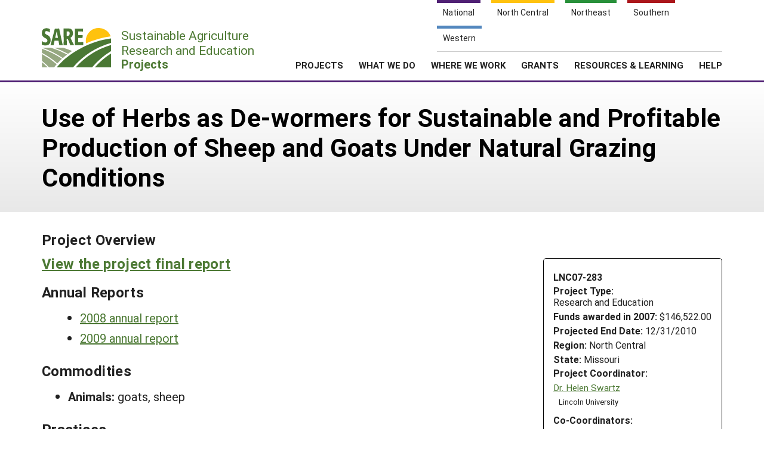

--- FILE ---
content_type: text/css
request_url: https://projects.sare.org/wp-content/cache/autoptimize/css/autoptimize_68777438e0e6e0ecf0bf2a51e42b2334.css
body_size: 139626
content:
img:is([sizes=auto i],[sizes^="auto," i]){contain-intrinsic-size:3000px 1500px}
.alerts .alert{margin:1em 0;width:100%;font-size:18px;line-height:1.44em;letter-spacing:.01em;color:#111;border:1px solid #ccc;border-left:5px solid #222;border-radius:0 5px 5px 0;background-color:#f7f7f7;padding:0 2em 0 1em;position:relative;opacity:100;transition:opacity .5s}.alerts .alert.info{border-left:.5rem solid #036bfc}.alerts .alert.notice{border-left:.5em solid #f7bc33}.alerts .alert.success{border-left:.5em solid #228b22}.alerts .alert.warning{border-left:.5em solid #fc7303}.alerts .alert.error{border-left:.5em solid #fc0303}.alerts .alert .dismiss{display:inline-block;position:absolute;right:0;top:0;cursor:pointer;color:#ccc}.alerts .alert .dismiss:before{content:"X";font-size:1.25em;padding:.8em .5em;display:inline-block;line-height:.8em}.alerts .alert .dismiss:hover{color:#666;transition:color .5s}.alerts .alert.dismissed{opacity:0}form input.invalid,form select.invalid,form textarea.invalid{border:2px solid red}
:root{--wp-block-synced-color:#7a00df;--wp-block-synced-color--rgb:122,0,223;--wp-bound-block-color:var(--wp-block-synced-color);--wp-editor-canvas-background:#ddd;--wp-admin-theme-color:#007cba;--wp-admin-theme-color--rgb:0,124,186;--wp-admin-theme-color-darker-10:#006ba1;--wp-admin-theme-color-darker-10--rgb:0,107,160.5;--wp-admin-theme-color-darker-20:#005a87;--wp-admin-theme-color-darker-20--rgb:0,90,135;--wp-admin-border-width-focus:2px}@media (min-resolution:192dpi){:root{--wp-admin-border-width-focus:1.5px}}.wp-element-button{cursor:pointer}:root .has-very-light-gray-background-color{background-color:#eee}:root .has-very-dark-gray-background-color{background-color:#313131}:root .has-very-light-gray-color{color:#eee}:root .has-very-dark-gray-color{color:#313131}:root .has-vivid-green-cyan-to-vivid-cyan-blue-gradient-background{background:linear-gradient(135deg,#00d084,#0693e3)}:root .has-purple-crush-gradient-background{background:linear-gradient(135deg,#34e2e4,#4721fb 50%,#ab1dfe)}:root .has-hazy-dawn-gradient-background{background:linear-gradient(135deg,#faaca8,#dad0ec)}:root .has-subdued-olive-gradient-background{background:linear-gradient(135deg,#fafae1,#67a671)}:root .has-atomic-cream-gradient-background{background:linear-gradient(135deg,#fdd79a,#004a59)}:root .has-nightshade-gradient-background{background:linear-gradient(135deg,#330968,#31cdcf)}:root .has-midnight-gradient-background{background:linear-gradient(135deg,#020381,#2874fc)}:root{--wp--preset--font-size--normal:16px;--wp--preset--font-size--huge:42px}.has-regular-font-size{font-size:1em}.has-larger-font-size{font-size:2.625em}.has-normal-font-size{font-size:var(--wp--preset--font-size--normal)}.has-huge-font-size{font-size:var(--wp--preset--font-size--huge)}.has-text-align-center{text-align:center}.has-text-align-left{text-align:left}.has-text-align-right{text-align:right}.has-fit-text{white-space:nowrap!important}#end-resizable-editor-section{display:none}.aligncenter{clear:both}.items-justified-left{justify-content:flex-start}.items-justified-center{justify-content:center}.items-justified-right{justify-content:flex-end}.items-justified-space-between{justify-content:space-between}.screen-reader-text{border:0;clip-path:inset(50%);height:1px;margin:-1px;overflow:hidden;padding:0;position:absolute;width:1px;word-wrap:normal!important}.screen-reader-text:focus{background-color:#ddd;clip-path:none;color:#444;display:block;font-size:1em;height:auto;left:5px;line-height:normal;padding:15px 23px 14px;text-decoration:none;top:5px;width:auto;z-index:100000}html :where(.has-border-color){border-style:solid}html :where([style*=border-top-color]){border-top-style:solid}html :where([style*=border-right-color]){border-right-style:solid}html :where([style*=border-bottom-color]){border-bottom-style:solid}html :where([style*=border-left-color]){border-left-style:solid}html :where([style*=border-width]){border-style:solid}html :where([style*=border-top-width]){border-top-style:solid}html :where([style*=border-right-width]){border-right-style:solid}html :where([style*=border-bottom-width]){border-bottom-style:solid}html :where([style*=border-left-width]){border-left-style:solid}html :where(img[class*=wp-image-]){height:auto;max-width:100%}:where(figure){margin:0 0 1em}html :where(.is-position-sticky){--wp-admin--admin-bar--position-offset:var(--wp-admin--admin-bar--height,0px)}@media screen and (max-width:600px){html :where(.is-position-sticky){--wp-admin--admin-bar--position-offset:0px}}
:root{--wp--preset--aspect-ratio--square:1;--wp--preset--aspect-ratio--4-3:4/3;--wp--preset--aspect-ratio--3-4:3/4;--wp--preset--aspect-ratio--3-2:3/2;--wp--preset--aspect-ratio--2-3:2/3;--wp--preset--aspect-ratio--16-9:16/9;--wp--preset--aspect-ratio--9-16:9/16;--wp--preset--color--black:#000;--wp--preset--color--cyan-bluish-gray:#abb8c3;--wp--preset--color--white:#fff;--wp--preset--color--pale-pink:#f78da7;--wp--preset--color--vivid-red:#cf2e2e;--wp--preset--color--luminous-vivid-orange:#ff6900;--wp--preset--color--luminous-vivid-amber:#fcb900;--wp--preset--color--light-green-cyan:#7bdcb5;--wp--preset--color--vivid-green-cyan:#00d084;--wp--preset--color--pale-cyan-blue:#8ed1fc;--wp--preset--color--vivid-cyan-blue:#0693e3;--wp--preset--color--vivid-purple:#9b51e0;--wp--preset--color--us:#502074;--wp--preset--color--nc:#ffc20e;--wp--preset--color--ne:#28903a;--wp--preset--color--sare-green:#4d7933;--wp--preset--color--s:#ab161b;--wp--preset--color--w:#5387be;--wp--preset--color--sare-black:#212121;--wp--preset--gradient--vivid-cyan-blue-to-vivid-purple:linear-gradient(135deg,#0693e3 0%,#9b51e0 100%);--wp--preset--gradient--light-green-cyan-to-vivid-green-cyan:linear-gradient(135deg,#7adcb4 0%,#00d082 100%);--wp--preset--gradient--luminous-vivid-amber-to-luminous-vivid-orange:linear-gradient(135deg,#fcb900 0%,#ff6900 100%);--wp--preset--gradient--luminous-vivid-orange-to-vivid-red:linear-gradient(135deg,#ff6900 0%,#cf2e2e 100%);--wp--preset--gradient--very-light-gray-to-cyan-bluish-gray:linear-gradient(135deg,#eee 0%,#a9b8c3 100%);--wp--preset--gradient--cool-to-warm-spectrum:linear-gradient(135deg,#4aeadc 0%,#9778d1 20%,#cf2aba 40%,#ee2c82 60%,#fb6962 80%,#fef84c 100%);--wp--preset--gradient--blush-light-purple:linear-gradient(135deg,#ffceec 0%,#9896f0 100%);--wp--preset--gradient--blush-bordeaux:linear-gradient(135deg,#fecda5 0%,#fe2d2d 50%,#6b003e 100%);--wp--preset--gradient--luminous-dusk:linear-gradient(135deg,#ffcb70 0%,#c751c0 50%,#4158d0 100%);--wp--preset--gradient--pale-ocean:linear-gradient(135deg,#fff5cb 0%,#b6e3d4 50%,#33a7b5 100%);--wp--preset--gradient--electric-grass:linear-gradient(135deg,#caf880 0%,#71ce7e 100%);--wp--preset--gradient--midnight:linear-gradient(135deg,#020381 0%,#2874fc 100%);--wp--preset--font-size--small:13px;--wp--preset--font-size--medium:20px;--wp--preset--font-size--large:36px;--wp--preset--font-size--x-large:42px;--wp--preset--spacing--20:.44rem;--wp--preset--spacing--30:.67rem;--wp--preset--spacing--40:1rem;--wp--preset--spacing--50:1.5rem;--wp--preset--spacing--60:2.25rem;--wp--preset--spacing--70:3.38rem;--wp--preset--spacing--80:5.06rem;--wp--preset--shadow--natural:6px 6px 9px rgba(0,0,0,.2);--wp--preset--shadow--deep:12px 12px 50px rgba(0,0,0,.4);--wp--preset--shadow--sharp:6px 6px 0px rgba(0,0,0,.2);--wp--preset--shadow--outlined:6px 6px 0px -3px #fff,6px 6px #000;--wp--preset--shadow--crisp:6px 6px 0px #000}:where(body){margin:0}.wp-site-blocks>.alignleft{float:left;margin-right:2em}.wp-site-blocks>.alignright{float:right;margin-left:2em}.wp-site-blocks>.aligncenter{justify-content:center;margin-left:auto;margin-right:auto}:where(.is-layout-flex){gap:.5em}:where(.is-layout-grid){gap:.5em}.is-layout-flow>.alignleft{float:left;margin-inline-start:0;margin-inline-end:2em}.is-layout-flow>.alignright{float:right;margin-inline-start:2em;margin-inline-end:0}.is-layout-flow>.aligncenter{margin-left:auto !important;margin-right:auto !important}.is-layout-constrained>.alignleft{float:left;margin-inline-start:0;margin-inline-end:2em}.is-layout-constrained>.alignright{float:right;margin-inline-start:2em;margin-inline-end:0}.is-layout-constrained>.aligncenter{margin-left:auto !important;margin-right:auto !important}.is-layout-constrained>:where(:not(.alignleft):not(.alignright):not(.alignfull)){margin-left:auto !important;margin-right:auto !important}body .is-layout-flex{display:flex}.is-layout-flex{flex-wrap:wrap;align-items:center}.is-layout-flex>:is(*,div){margin:0}body .is-layout-grid{display:grid}.is-layout-grid>:is(*,div){margin:0}body{padding-top:0;padding-right:0;padding-bottom:0;padding-left:0}a:where(:not(.wp-element-button)){text-decoration:underline}:root :where(.wp-element-button,.wp-block-button__link){background-color:#32373c;border-width:0;color:#fff;font-family:inherit;font-size:inherit;font-style:inherit;font-weight:inherit;letter-spacing:inherit;line-height:inherit;padding-top:calc(0.667em + 2px);padding-right:calc(1.333em + 2px);padding-bottom:calc(0.667em + 2px);padding-left:calc(1.333em + 2px);text-decoration:none;text-transform:inherit}.has-black-color{color:var(--wp--preset--color--black) !important}.has-cyan-bluish-gray-color{color:var(--wp--preset--color--cyan-bluish-gray) !important}.has-white-color{color:var(--wp--preset--color--white) !important}.has-pale-pink-color{color:var(--wp--preset--color--pale-pink) !important}.has-vivid-red-color{color:var(--wp--preset--color--vivid-red) !important}.has-luminous-vivid-orange-color{color:var(--wp--preset--color--luminous-vivid-orange) !important}.has-luminous-vivid-amber-color{color:var(--wp--preset--color--luminous-vivid-amber) !important}.has-light-green-cyan-color{color:var(--wp--preset--color--light-green-cyan) !important}.has-vivid-green-cyan-color{color:var(--wp--preset--color--vivid-green-cyan) !important}.has-pale-cyan-blue-color{color:var(--wp--preset--color--pale-cyan-blue) !important}.has-vivid-cyan-blue-color{color:var(--wp--preset--color--vivid-cyan-blue) !important}.has-vivid-purple-color{color:var(--wp--preset--color--vivid-purple) !important}.has-us-color{color:var(--wp--preset--color--us) !important}.has-nc-color{color:var(--wp--preset--color--nc) !important}.has-ne-color{color:var(--wp--preset--color--ne) !important}.has-sare-green-color{color:var(--wp--preset--color--sare-green) !important}.has-s-color{color:var(--wp--preset--color--s) !important}.has-w-color{color:var(--wp--preset--color--w) !important}.has-sare-black-color{color:var(--wp--preset--color--sare-black) !important}.has-black-background-color{background-color:var(--wp--preset--color--black) !important}.has-cyan-bluish-gray-background-color{background-color:var(--wp--preset--color--cyan-bluish-gray) !important}.has-white-background-color{background-color:var(--wp--preset--color--white) !important}.has-pale-pink-background-color{background-color:var(--wp--preset--color--pale-pink) !important}.has-vivid-red-background-color{background-color:var(--wp--preset--color--vivid-red) !important}.has-luminous-vivid-orange-background-color{background-color:var(--wp--preset--color--luminous-vivid-orange) !important}.has-luminous-vivid-amber-background-color{background-color:var(--wp--preset--color--luminous-vivid-amber) !important}.has-light-green-cyan-background-color{background-color:var(--wp--preset--color--light-green-cyan) !important}.has-vivid-green-cyan-background-color{background-color:var(--wp--preset--color--vivid-green-cyan) !important}.has-pale-cyan-blue-background-color{background-color:var(--wp--preset--color--pale-cyan-blue) !important}.has-vivid-cyan-blue-background-color{background-color:var(--wp--preset--color--vivid-cyan-blue) !important}.has-vivid-purple-background-color{background-color:var(--wp--preset--color--vivid-purple) !important}.has-us-background-color{background-color:var(--wp--preset--color--us) !important}.has-nc-background-color{background-color:var(--wp--preset--color--nc) !important}.has-ne-background-color{background-color:var(--wp--preset--color--ne) !important}.has-sare-green-background-color{background-color:var(--wp--preset--color--sare-green) !important}.has-s-background-color{background-color:var(--wp--preset--color--s) !important}.has-w-background-color{background-color:var(--wp--preset--color--w) !important}.has-sare-black-background-color{background-color:var(--wp--preset--color--sare-black) !important}.has-black-border-color{border-color:var(--wp--preset--color--black) !important}.has-cyan-bluish-gray-border-color{border-color:var(--wp--preset--color--cyan-bluish-gray) !important}.has-white-border-color{border-color:var(--wp--preset--color--white) !important}.has-pale-pink-border-color{border-color:var(--wp--preset--color--pale-pink) !important}.has-vivid-red-border-color{border-color:var(--wp--preset--color--vivid-red) !important}.has-luminous-vivid-orange-border-color{border-color:var(--wp--preset--color--luminous-vivid-orange) !important}.has-luminous-vivid-amber-border-color{border-color:var(--wp--preset--color--luminous-vivid-amber) !important}.has-light-green-cyan-border-color{border-color:var(--wp--preset--color--light-green-cyan) !important}.has-vivid-green-cyan-border-color{border-color:var(--wp--preset--color--vivid-green-cyan) !important}.has-pale-cyan-blue-border-color{border-color:var(--wp--preset--color--pale-cyan-blue) !important}.has-vivid-cyan-blue-border-color{border-color:var(--wp--preset--color--vivid-cyan-blue) !important}.has-vivid-purple-border-color{border-color:var(--wp--preset--color--vivid-purple) !important}.has-us-border-color{border-color:var(--wp--preset--color--us) !important}.has-nc-border-color{border-color:var(--wp--preset--color--nc) !important}.has-ne-border-color{border-color:var(--wp--preset--color--ne) !important}.has-sare-green-border-color{border-color:var(--wp--preset--color--sare-green) !important}.has-s-border-color{border-color:var(--wp--preset--color--s) !important}.has-w-border-color{border-color:var(--wp--preset--color--w) !important}.has-sare-black-border-color{border-color:var(--wp--preset--color--sare-black) !important}.has-vivid-cyan-blue-to-vivid-purple-gradient-background{background:var(--wp--preset--gradient--vivid-cyan-blue-to-vivid-purple) !important}.has-light-green-cyan-to-vivid-green-cyan-gradient-background{background:var(--wp--preset--gradient--light-green-cyan-to-vivid-green-cyan) !important}.has-luminous-vivid-amber-to-luminous-vivid-orange-gradient-background{background:var(--wp--preset--gradient--luminous-vivid-amber-to-luminous-vivid-orange) !important}.has-luminous-vivid-orange-to-vivid-red-gradient-background{background:var(--wp--preset--gradient--luminous-vivid-orange-to-vivid-red) !important}.has-very-light-gray-to-cyan-bluish-gray-gradient-background{background:var(--wp--preset--gradient--very-light-gray-to-cyan-bluish-gray) !important}.has-cool-to-warm-spectrum-gradient-background{background:var(--wp--preset--gradient--cool-to-warm-spectrum) !important}.has-blush-light-purple-gradient-background{background:var(--wp--preset--gradient--blush-light-purple) !important}.has-blush-bordeaux-gradient-background{background:var(--wp--preset--gradient--blush-bordeaux) !important}.has-luminous-dusk-gradient-background{background:var(--wp--preset--gradient--luminous-dusk) !important}.has-pale-ocean-gradient-background{background:var(--wp--preset--gradient--pale-ocean) !important}.has-electric-grass-gradient-background{background:var(--wp--preset--gradient--electric-grass) !important}.has-midnight-gradient-background{background:var(--wp--preset--gradient--midnight) !important}.has-small-font-size{font-size:var(--wp--preset--font-size--small) !important}.has-medium-font-size{font-size:var(--wp--preset--font-size--medium) !important}.has-large-font-size{font-size:var(--wp--preset--font-size--large) !important}.has-x-large-font-size{font-size:var(--wp--preset--font-size--x-large) !important}
@font-face{font-family:'Roboto';font-style:italic;font-weight:400;src:url([data-uri]) format('woff');unicode-range:U+0000-00FF,U+0131,U+0152-0153,U+02BB-02BC,U+02C6,U+02DA,U+02DC,U+2000-206F,U+2074,U+20AC,U+2122,U+2191,U+2193,U+2212,U+2215,U+FEFF,U+FFFD}@font-face{font-family:'Roboto';font-style:italic;font-weight:700;src:url([data-uri]) format('woff');unicode-range:U+0000-00FF,U+0131,U+0152-0153,U+02BB-02BC,U+02C6,U+02DA,U+02DC,U+2000-206F,U+2074,U+20AC,U+2122,U+2191,U+2193,U+2212,U+2215,U+FEFF,U+FFFD}@font-face{font-family:'Roboto';font-style:normal;font-weight:400;src:url([data-uri]) format('woff');unicode-range:U+0000-00FF,U+0131,U+0152-0153,U+02BB-02BC,U+02C6,U+02DA,U+02DC,U+2000-206F,U+2074,U+20AC,U+2122,U+2191,U+2193,U+2212,U+2215,U+FEFF,U+FFFD}@font-face{font-family:'Roboto';font-style:normal;font-weight:500;src:url([data-uri]) format('woff');unicode-range:U+0000-00FF,U+0131,U+0152-0153,U+02BB-02BC,U+02C6,U+02DA,U+02DC,U+2000-206F,U+2074,U+20AC,U+2122,U+2191,U+2193,U+2212,U+2215,U+FEFF,U+FFFD}@font-face{font-family:'Roboto';font-style:normal;font-weight:700;src:url([data-uri]) format('woff');unicode-range:U+0000-00FF,U+0131,U+0152-0153,U+02BB-02BC,U+02C6,U+02DA,U+02DC,U+2000-206F,U+2074,U+20AC,U+2122,U+2191,U+2193,U+2212,U+2215,U+FEFF,U+FFFD}
@font-face{font-family:'fontello';src:url(//projects.sare.org/wp-content/themes/sare-theme/assets/css/fonts/fontello/css/../font/fontello.eot?87912600);src:url(//projects.sare.org/wp-content/themes/sare-theme/assets/css/fonts/fontello/css/../font/fontello.eot?87912600#iefix) format('embedded-opentype'),url(//projects.sare.org/wp-content/themes/sare-theme/assets/css/fonts/fontello/css/../font/fontello.woff2?87912600) format('woff2'),url(//projects.sare.org/wp-content/themes/sare-theme/assets/css/fonts/fontello/css/../font/fontello.woff?87912600) format('woff'),url(//projects.sare.org/wp-content/themes/sare-theme/assets/css/fonts/fontello/css/../font/fontello.ttf?87912600) format('truetype'),url(//projects.sare.org/wp-content/themes/sare-theme/assets/css/fonts/fontello/css/../font/fontello.svg?87912600#fontello) format('svg');font-weight:400;font-style:normal}[class^=icon-]:before,[class*=" icon-"]:before{font-family:"fontello";font-style:normal;font-weight:400;speak:never;display:inline-block;text-decoration:inherit;width:1em;margin-right:.2em;text-align:center;font-variant:normal;text-transform:none;line-height:1em;margin-left:.2em;-webkit-font-smoothing:antialiased;-moz-osx-font-smoothing:grayscale}.icon-basket:before{content:'\e800'}.icon-search:before{content:'\e801'}.icon-arrow-down:before{content:'\e802'}.icon-arrow-up:before{content:'\e803'}.icon-arrow-left:before{content:'\e804'}.icon-arrow-right:before{content:'\e805'}.icon-plus:before{content:'\e806'}.icon-minus:before{content:'\e807'}.icon-cancel:before{content:'\e808'}.icon-download:before{content:'\e809'}.icon-list:before{content:'\e80a'}.icon-overview:before{content:'\e80b'}.icon-down-big:before{content:'\e80c'}.icon-left-big:before{content:'\e80d'}.icon-right-big:before{content:'\e80e'}.icon-up-big:before{content:'\e80f'}.icon-twitter:before{content:'\e810'}.icon-menu:before{content:'\f0c9'}.icon-youtube:before{content:'\f16a'}.icon-instagram:before{content:'\f16d'}.icon-facebook:before{content:'\f308'}.icon-linkedin:before{content:'\f30c'}
.cf{*zoom:1}.cf:before,.cf:after{display:table;content:" "}.cf:after{clear:both}
/*! normalize.css v8.0.1 | MIT License | github.com/necolas/normalize.css */
html{line-height:1.15;-webkit-text-size-adjust:100%}body{margin:0}main{display:block}h1{font-size:2em;margin:.67em 0}hr{box-sizing:content-box;height:0;overflow:visible}pre{font-family:monospace,monospace;font-size:1em}abbr[title]{border-bottom:none;text-decoration:underline;text-decoration:underline dotted}code,kbd,samp{font-family:monospace,monospace;font-size:1em}small{font-size:80%}sub,sup{font-size:75%;line-height:0;position:relative;vertical-align:baseline}sub{bottom:-.25em}sup{top:-.5em}img{border-style:none}button,input,optgroup,select,textarea{font-family:inherit;font-size:100%;line-height:1.15;margin:0}button,input{overflow:visible}button,select{text-transform:none}button,[type=button],[type=reset],[type=submit]{-webkit-appearance:button}button::-moz-focus-inner,[type=button]::-moz-focus-inner,[type=reset]::-moz-focus-inner,[type=submit]::-moz-focus-inner{border-style:none;padding:0}button:-moz-focusring,[type=button]:-moz-focusring,[type=reset]:-moz-focusring,[type=submit]:-moz-focusring{outline:1px dotted ButtonText}fieldset{padding:.35em .75em .625em}legend{box-sizing:border-box;color:inherit;display:table;max-width:100%;padding:0;white-space:normal}progress{vertical-align:baseline}textarea{overflow:auto}[type=checkbox],[type=radio]{box-sizing:border-box;padding:0}[type=number]::-webkit-inner-spin-button,[type=number]::-webkit-outer-spin-button{height:auto}[type=search]{-webkit-appearance:textfield;outline-offset:-2px}[type=search]::-webkit-search-decoration{-webkit-appearance:none}::-webkit-file-upload-button{-webkit-appearance:button;font:inherit}details{display:block}summary{display:list-item}template{display:none}[hidden]{display:none}body,button,input,select,optgroup,textarea{color:#404040;line-height:1.5}p{margin-bottom:1.5em}dfn,cite,em,i{font-style:italic}blockquote{margin:0 1.5em}address{margin:0 0 1.5em}pre{background:#eee;font-size:.9375rem;line-height:1.6;margin-bottom:1.6em;max-width:100%;overflow:auto;padding:1.6em}code,kbd,tt,var{font-size:.9375rem}abbr,acronym{border-bottom:1px dotted #666;cursor:help}mark,ins{background:#fff9c0;text-decoration:none}big{font-size:125%}html{box-sizing:border-box}*,*:before,*:after{box-sizing:inherit}body{background:#fff}ul{list-style:disc}ol{list-style:decimal}dt{font-weight:700}dd{margin:0 1.5em 1.5em}img{height:auto;max-width:100%}figure{margin:1em 0}table{margin:0 0 1.5em;border:1px solid #000}th,td{border:1px solid #000;padding:5px;margin:0}button,input[type=button],input[type=reset],input[type=submit]{border:1px solid;border-color:#ccc #ccc #bbb;border-radius:3px;background:#e6e6e6;color:rgba(0,0,0,.8);font-size:.75rem;line-height:1;padding:.6em 1em .4em}button:hover,input[type=button]:hover,input[type=reset]:hover,input[type=submit]:hover{border-color:#ccc #bbb #aaa}button:active,button:focus,input[type=button]:active,input[type=button]:focus,input[type=reset]:active,input[type=reset]:focus,input[type=submit]:active,input[type=submit]:focus{border-color:#aaa #bbb #bbb}input[type=text],input[type=email],input[type=url],input[type=password],input[type=search],input[type=number],input[type=tel],input[type=range],input[type=date],input[type=month],input[type=week],input[type=time],input[type=datetime],input[type=datetime-local],input[type=color],textarea{color:#666;border:1px solid #ccc;border-radius:3px;padding:3px}input[type=text]:focus,input[type=email]:focus,input[type=url]:focus,input[type=password]:focus,input[type=search]:focus,input[type=number]:focus,input[type=tel]:focus,input[type=range]:focus,input[type=date]:focus,input[type=month]:focus,input[type=week]:focus,input[type=time]:focus,input[type=datetime]:focus,input[type=datetime-local]:focus,input[type=color]:focus,textarea:focus{color:#111}select{border:1px solid #ccc}textarea{width:100%}a{color:#000}a:visited{color:gray}a:hover,a:focus,a:active{color:#000}a:focus{outline:none}a:hover,a:active{outline:0}.main-navigation{clear:both;display:block;float:left;width:100%}.main-navigation ul{display:none;list-style:none;margin:0;padding-left:0}.main-navigation ul ul{box-shadow:0 3px 3px rgba(0,0,0,.2);float:left;position:absolute;top:100%;left:-999em;z-index:99999}.main-navigation ul ul ul{left:-999em;top:0}.main-navigation ul ul li:hover>ul,.main-navigation ul ul li.focus>ul{left:100%}.main-navigation ul ul a{width:200px}.main-navigation ul li:hover>ul,.main-navigation ul li.focus>ul{left:auto}.main-navigation li{float:left;position:relative}.main-navigation a{display:block;text-decoration:none}.menu-toggle,.main-navigation.toggled ul{display:block}@media screen and (min-width:37.5em){.menu-toggle{display:none}.main-navigation ul{display:block}}.site-main .comment-navigation,.site-main .posts-navigation,.site-main .post-navigation{margin:0 0 1.5em;overflow:hidden}.comment-navigation .nav-previous,.posts-navigation .nav-previous,.post-navigation .nav-previous,.comment-navigation .nav-next,.posts-navigation .nav-next,.post-navigation .nav-next{text-align:center;width:100%;font-weight:700}@media screen and (min-width:400px){.comment-navigation .nav-previous,.posts-navigation .nav-previous,.post-navigation .nav-previous{float:right;text-align:right;width:50%;font-weight:700}.comment-navigation .nav-next,.posts-navigation .nav-next,.post-navigation .nav-next{float:left;width:50%;font-weight:700}}.screen-reader-text{border:0;clip:rect(1px,1px,1px,1px);clip-path:inset(50%);height:1px;margin:-1px;overflow:hidden;padding:0;position:absolute !important;width:1px;word-wrap:normal !important}.screen-reader-text:focus{background-color:#f1f1f1;border-radius:3px;box-shadow:0 0 2px 2px rgba(0,0,0,.6);clip:auto !important;clip-path:none;color:#21759b;display:block;font-size:.875rem;font-weight:700;height:auto;left:5px;line-height:normal;padding:15px 23px 14px;text-decoration:none;top:5px;width:auto;z-index:100000}#content[tabindex="-1"]:focus{outline:0}.alignleft{display:inline;float:left;margin-right:1.5em}.alignright{display:inline;float:right;margin-left:1.5em}.aligncenter{clear:unset;display:block;margin-left:auto;margin-right:auto}.aligncenter.wp-block-embed{text-align:center}.clear:before,.clear:after,.entry-content:before,.entry-content:after,.comment-content:before,.comment-content:after,.site-header:before,.site-header:after,.site-content:before,.site-content:after,.site-footer:before,.site-footer:after{content:"";display:table;table-layout:fixed}.clear:after,.entry-content:after,.comment-content:after,.site-header:after,.site-content:after,.site-footer:after{clear:both}.widget{margin:0 0 1.5em}.widget select{max-width:100%}.sticky{display:block}.post,.page{margin:0}.updated:not(.published){display:none}.page-content,.entry-content,.entry-summary{padding-top:30px;padding-bottom:30px}details summary{cursor:pointer}.home .entry-content{padding-top:0}.page-links{clear:both;margin:0 0 1.5em}.comment-content a{word-wrap:break-word}.bypostauthor{display:block}.infinite-scroll .posts-navigation,.infinite-scroll.neverending .site-footer{display:none}.infinity-end.neverending .site-footer{display:block}.page-content .wp-smiley,.entry-content .wp-smiley,.comment-content .wp-smiley{border:none;margin-bottom:0;margin-top:0;padding:0}embed,iframe,object{max-width:100%}.custom-logo-link{display:inline-block}.wp-caption{margin-bottom:1.5em;max-width:100%;color:#777}.wp-caption img[class*=wp-image-]{display:block;margin-left:auto;margin-right:auto}.wp-caption .wp-caption-text{margin:.8075em 0}.wp-caption-text{text-align:center;font-size:80%}.gallery{margin-bottom:1.5em}.gallery-item{display:inline-block;text-align:center;vertical-align:top;width:100%}.gallery-columns-2 .gallery-item{max-width:50%}.gallery-columns-3 .gallery-item{max-width:33.33%}.gallery-columns-4 .gallery-item{max-width:25%}.gallery-columns-5 .gallery-item{max-width:20%}.gallery-columns-6 .gallery-item{max-width:16.66%}.gallery-columns-7 .gallery-item{max-width:14.28%}.gallery-columns-8 .gallery-item{max-width:12.5%}.gallery-columns-9 .gallery-item{max-width:11.11%}.gallery-caption{display:block}header.site-header{border-bottom:3px solid #502074;padding-top:0;padding-bottom:0;width:100%;background:#fff;z-index:10000;min-height:80px;position:fixed;top:0}@media(min-width:700px){header.site-header{padding-top:42px;padding-bottom:18px;position:relative}}header.site-header .pg-width{position:relative}body.sare-north-central header.site-header{border-color:#ffc20e}body.sare-southern header.site-header{border-color:#ab161b}body.sare-northeast header.site-header{border-color:#28903a}body.sare-western header.site-header{border-color:#5387be}@media(min-width:601px)and (max-width:699px){body.admin-bar header.site-header{top:46px}}#nav-sites{padding:0;border-bottom:1px solid #ccc;background:#fff;z-index:1;position:absolute;width:100vw;top:0;right:0;left:calc((100vw - 100%)/2*-1)}@media(min-width:700px){#nav-sites{top:-47px;width:323px;left:auto}}@media(min-width:850px){#nav-sites{width:478px}}#nav-sites ul{padding:0;margin:0;line-height:1em;display:flex}@media(min-width:700px){#nav-sites ul{display:block}}#nav-sites ul li{flex-direction:row;list-style:none;margin:0 5px 0 0}@media(min-width:700px){#nav-sites ul li{display:inline-block;margin:0 18px 0 0}}#nav-sites ul li:last-of-type{margin:0}#nav-sites .link{font-size:12px;line-height:1.4em;display:block;text-decoration:none;text-align:center;color:#222;transition:color .5s,background-color .5s;background-color:#fff;padding:0;width:calc(20vw - 4px);border-top:3px solid #fff}@media(min-width:700px){#nav-sites .link{font-size:14px;line-height:1.8em;border-top:5px solid #fff;padding:3px 10px 10px;min-width:50px;width:auto}}#nav-sites .link:hover,#nav-sites .link.on{color:#fff}#nav-sites .link .full{display:none}@media(min-width:850px){#nav-sites .link .full{display:inline}#nav-sites .link .abbr{display:none}}#nav-sites .link.national-link{border-color:#502074}#nav-sites .link.national-link:hover{background-color:#502074}#nav-sites .link.nc-link{border-color:#ffc20e}#nav-sites .link.nc-link:hover{background-color:#ffc20e}#nav-sites .link.ne-link{border-color:#28903a}#nav-sites .link.ne-link:hover{background-color:#28903a}#nav-sites .link.s-link{border-color:#ab161b}#nav-sites .link.s-link:hover{background-color:#ab161b}#nav-sites .link.w-link{border-color:#5387be}#nav-sites .link.w-link:hover{background-color:#5387be}body.sare #nav-sites .link.national-link{background-color:#502074;color:#fff}body.sare-north-central #nav-sites .link.nc-link{background-color:#ffc20e;color:#fff}body.sare-northeast #nav-sites .link.ne-link{background-color:#28903a;color:#fff}body.sare-southern #nav-sites .link.s-link{background-color:#ab161b;color:#fff}body.sare-western #nav-sites .link.w-link{background-color:#5387be;color:#fff}#navbar-1 .logo .header-logo-image{background:url("[data-uri]") no-repeat;background-size:100%;background-position:top center;display:inline-block}@media(max-width:699px){#navbar-1 .logo{position:absolute;top:32px;left:0;display:block;text-decoration:none;z-index:1;width:252px}}@media(max-width:699px)and (min-width:410px){#navbar-1 .logo{width:323px}}@media(max-width:699px){#navbar-1 .logo .header-logo-image{width:63px;height:36px;vertical-align:top}#navbar-1 .logo .header-logo-text{font-size:14px;font-weight:700;padding:1px 0 0 5px;line-height:1.3em;margin:0;display:inline-block;color:#4d7933;vertical-align:top}#navbar-1 .logo .region .abbr{display:inline}#navbar-1 .logo .region .full{display:none}}@media(max-width:699px)and (min-width:410px){#navbar-1 .logo .region .abbr{display:none}#navbar-1 .logo .region .full{display:inline}}@media(max-width:699px){#navbar-1 .logo.sare .region{display:none}#navbar-1>span.mobile-menu-btn{display:block;position:absolute;top:33px;right:0}#navbar-1>span.mobile-menu-btn:before{color:#222;font-size:34px;margin:0}#navbar-1>span.mobile-menu-btn.icon-cancel:before{color:#aaa}#navbar-1 #menu-header-menu,#navbar-1 #menu-logged-in-menu{display:block;width:100vw;background:#f4f4f4;position:absolute;top:80px;left:calc((100vw - 100%)/2*-1);height:calc(100vh - 79px);overflow-y:scroll;padding:0;max-height:0;margin-top:0;transition:max-height .5s,padding 1s}#navbar-1 #menu-header-menu li.menu-item a,#navbar-1 #menu-logged-in-menu li.menu-item a{display:block;padding:5px 21px;margin-bottom:3px;text-decoration:none;color:#222;line-height:1.2em}#navbar-1 #menu-header-menu li.menu-item a:after,#navbar-1 #menu-logged-in-menu li.menu-item a:after{content:"";font-family:"fontello";font-style:normal;font-weight:400;display:inline-block;color:#4d7933;position:relative;left:8px;font-size:18px;line-height:1em}#navbar-1 #menu-header-menu>.link-cart,#navbar-1 #menu-logged-in-menu>.link-cart{position:absolute;top:13px;right:45px;width:auto}#navbar-1 #menu-header-menu>.link-cart>a,#navbar-1 #menu-logged-in-menu>.link-cart>a{text-decoration:none;font-size:21px}#navbar-1 #menu-header-menu>.link-search,#navbar-1 #menu-logged-in-menu>.link-search{position:absolute;top:12px;right:10px;width:auto}#navbar-1 #menu-header-menu>.link-search>a,#navbar-1 #menu-logged-in-menu>.link-search>a{text-decoration:none;font-size:21px}#navbar-1 #menu-header-menu>li,#navbar-1 #menu-logged-in-menu>li{max-width:400px;margin:0 auto;width:100%;list-style:none}#navbar-1 #menu-header-menu>li>a,#navbar-1 #menu-logged-in-menu>li>a{font-size:16px;text-transform:uppercase;font-weight:700}#navbar-1 #menu-header-menu .sub-menu,#navbar-1 #menu-logged-in-menu .sub-menu{max-height:0;padding:0 0 0 21px;margin:0;transition:margin-bottom .5s,max-height 1s;overflow:hidden}#navbar-1 #menu-header-menu .sub-menu li,#navbar-1 #menu-logged-in-menu .sub-menu li{list-style:none}#navbar-1 #menu-header-menu li.menu-item-has-children>a:after,#navbar-1 #menu-logged-in-menu li.menu-item-has-children>a:after{content:"";left:13px}#navbar-1 #menu-header-menu li.menu-item-has-children.on>.sub-menu,#navbar-1 #menu-logged-in-menu li.menu-item-has-children.on>.sub-menu{transition:margin-bottom 1s,max-height 1s;margin-bottom:10px;max-height:1000px}#navbar-1 #menu-header-menu li.menu-item-has-children.on>a:after,#navbar-1 #menu-logged-in-menu li.menu-item-has-children.on>a:after{content:""}#navbar-1.mobile-on #menu-header-menu,#navbar-1.mobile-on #menu-logged-in-menu{padding:50px 0;max-height:1000px;z-index:1}}@media(max-width:699px)and (min-width:601px){body.admin-bar #navbar-1 #menu-header-menu,body.admin-bar #navbar-1 #menu-logged-in-menu{height:calc(100vh - 126px)}}@media(min-width:700px){#navbar-1{position:relative;height:70px;transition:height 1s}#navbar-1>span.mobile-menu-btn{display:none}#navbar-1 .logo{position:absolute;top:-30px;left:0;width:300px;display:block;text-decoration:none;z-index:1}}@media(min-width:700px)and (min-width:1100px){#navbar-1 .logo{width:370px;top:0;left:0}}@media(min-width:700px){#navbar-1 .logo .header-logo-image{width:98px;height:56px;vertical-align:top}}@media(min-width:700px)and (min-width:1100px){#navbar-1 .logo .header-logo-image{width:116px;height:66px}}@media(min-width:700px){#navbar-1 .logo .header-logo-text{padding:0 0 0 12px;font-size:17px;line-height:1.2em;margin:0;display:inline-block;color:#4d7933;vertical-align:top}}@media(min-width:700px)and (min-width:1100px){#navbar-1 .logo .header-logo-text{font-size:21px}}@media(min-width:700px){#navbar-1 .logo .header-logo-text .region{font-size:20px;display:block;line-height:20px;font-weight:700}#navbar-1 .logo .header-logo-text .region .abbr{display:none}#navbar-1 .logo.sare .header-logo-text{padding:10px 0 6px 12px}#navbar-1 .logo.sare .header-logo-text .region{display:none}#navbar-1.search-on{height:98px}#navbar-1.search-on ul#menu-header-menu,#navbar-1.search-on ul#menu-logged-in-menu{top:30px}#navbar-1 ul#menu-header-menu,#navbar-1 ul#menu-logged-in-menu{margin:5px 0 0;bottom:0;top:0;position:relative;padding-top:45px;padding-left:0;text-align:right;display:block;transition:top 1s}#navbar-1 ul#menu-header-menu>li,#navbar-1 ul#menu-logged-in-menu>li{list-style:none;display:inline-block;line-height:1.5em;margin-left:21px;margin-top:0;position:relative}#navbar-1 ul#menu-header-menu>li.menu-columns,#navbar-1 ul#menu-logged-in-menu>li.menu-columns{position:unset}#navbar-1 ul#menu-header-menu>li.menu-item a,#navbar-1 ul#menu-logged-in-menu>li.menu-item a{text-decoration:none;color:#222}#navbar-1 ul#menu-header-menu>li.menu-item a:hover,#navbar-1 ul#menu-logged-in-menu>li.menu-item a:hover{text-decoration:underline}#navbar-1 ul#menu-header-menu>li.menu-item>a,#navbar-1 ul#menu-logged-in-menu>li.menu-item>a{font-weight:700;font-size:14px;text-transform:uppercase}}@media(min-width:700px)and (min-width:700px){#navbar-1 ul#menu-header-menu>li.menu-item>a,#navbar-1 ul#menu-logged-in-menu>li.menu-item>a{display:inline-block;height:45px}}@media(min-width:700px)and (min-width:750px){#navbar-1 ul#menu-header-menu>li.menu-item>a,#navbar-1 ul#menu-logged-in-menu>li.menu-item>a{font-size:15px}}@media(min-width:700px){#navbar-1 ul#menu-header-menu>li.top-menu,#navbar-1 ul#menu-logged-in-menu>li.top-menu{margin:0;line-height:1em;position:absolute;top:15px}#navbar-1 ul#menu-header-menu>li.top-menu>a,#navbar-1 ul#menu-logged-in-menu>li.top-menu>a{text-decoration:none;font-size:14px;font-weight:400;color:#222;text-transform:none}}@media(min-width:700px)and (min-width:700px){#navbar-1 ul#menu-header-menu>li.top-menu>a,#navbar-1 ul#menu-logged-in-menu>li.top-menu>a{height:30px}}@media(min-width:700px){#navbar-1 ul#menu-header-menu>li.top-menu.link-about,#navbar-1 ul#menu-logged-in-menu>li.top-menu.link-about{right:76px}#navbar-1 ul#menu-header-menu>li.top-menu.link-news,#navbar-1 ul#menu-logged-in-menu>li.top-menu.link-news{right:174px}#navbar-1 ul#menu-header-menu>li.top-menu.link-search,#navbar-1 ul#menu-logged-in-menu>li.top-menu.link-search{right:-2px}#navbar-1 ul#menu-header-menu>li.top-menu.link-search a,#navbar-1 ul#menu-logged-in-menu>li.top-menu.link-search a{font-size:18px}#navbar-1 ul#menu-header-menu>li.top-menu.link-search a:after,#navbar-1 ul#menu-logged-in-menu>li.top-menu.link-search a:after{display:none}#navbar-1 ul#menu-header-menu>li.top-menu.link-cart,#navbar-1 ul#menu-logged-in-menu>li.top-menu.link-cart{right:35px}#navbar-1 ul#menu-header-menu>li.top-menu.link-cart a,#navbar-1 ul#menu-logged-in-menu>li.top-menu.link-cart a{font-size:18px}#navbar-1 ul#menu-header-menu>li.top-menu.link-cart a:after,#navbar-1 ul#menu-logged-in-menu>li.top-menu.link-cart a:after{display:none}#navbar-1 ul#menu-header-menu>li:hover>a,#navbar-1 ul#menu-header-menu>li.on>a,#navbar-1 ul#menu-logged-in-menu>li:hover>a,#navbar-1 ul#menu-logged-in-menu>li.on>a{color:#4c7934;position:relative}#navbar-1 ul#menu-header-menu>li:hover.menu-item-has-children>a:after,#navbar-1 ul#menu-header-menu>li.on.menu-item-has-children>a:after,#navbar-1 ul#menu-logged-in-menu>li:hover.menu-item-has-children>a:after,#navbar-1 ul#menu-logged-in-menu>li.on.menu-item-has-children>a:after{content:"";font-family:"fontello";position:absolute;left:calc((100% - 12px)/2);bottom:-3px;color:#ccc;z-index:10000;font-size:18px}#navbar-1 ul#menu-header-menu>li:hover>.sub-menu,#navbar-1 ul#menu-header-menu>li.on>.sub-menu,#navbar-1 ul#menu-logged-in-menu>li:hover>.sub-menu,#navbar-1 ul#menu-logged-in-menu>li.on>.sub-menu{display:block}#navbar-1 ul#menu-header-menu>li:hover.top-menu>.sub-menu,#navbar-1 ul#menu-header-menu>li.on.top-menu>.sub-menu,#navbar-1 ul#menu-logged-in-menu>li:hover.top-menu>.sub-menu,#navbar-1 ul#menu-logged-in-menu>li.on.top-menu>.sub-menu{top:29px;left:calc((260px - 100%)/2*-1);width:260px}#navbar-1 ul#menu-header-menu>li.top-menu:hover>a:after,#navbar-1 ul#menu-header-menu>li.top-menu.on>a:after,#navbar-1 ul#menu-logged-in-menu>li.top-menu:hover>a:after,#navbar-1 ul#menu-logged-in-menu>li.top-menu.on>a:after{bottom:-6px}#navbar-1 ul#menu-header-menu>li.align-submenu-left>.sub-menu,#navbar-1 ul#menu-logged-in-menu>li.align-submenu-left>.sub-menu{left:-13px}#navbar-1 ul#menu-header-menu>li.align-submenu-right>.sub-menu,#navbar-1 ul#menu-logged-in-menu>li.align-submenu-right>.sub-menu{left:auto;right:-13px}#navbar-1 ul#menu-header-menu>li>.sub-menu,#navbar-1 ul#menu-logged-in-menu>li>.sub-menu{position:absolute;top:43px;left:calc((300px - 100%)/2*-1);z-index:1000;display:none;padding:0 0 10px;margin:0;font-size:1rem;color:#212529;text-align:left;list-style:none;background-color:#fff;background-clip:padding-box;width:300px;max-height:calc(100vh - 150px);overflow:auto;border:1px solid #ccc;border-top:0;border-radius:0 0 5px 5px;box-shadow:0px 8px 8px 0px rgba(0,0,0,.1)}#navbar-1 ul#menu-header-menu>li>.sub-menu>li,#navbar-1 ul#menu-logged-in-menu>li>.sub-menu>li{margin-bottom:0}#navbar-1 ul#menu-header-menu>li>.sub-menu>li a,#navbar-1 ul#menu-logged-in-menu>li>.sub-menu>li a{display:block;padding:6px 19px 5px 13px}#navbar-1 ul#menu-header-menu>li>.sub-menu>li a:after,#navbar-1 ul#menu-logged-in-menu>li>.sub-menu>li a:after{content:"";font-family:"fontello";font-style:normal;font-weight:400;display:inline-block;color:#4d7933;position:relative;left:5px;margin-right:-6px}#navbar-1 ul#menu-header-menu>li>.sub-menu>li a:hover,#navbar-1 ul#menu-logged-in-menu>li>.sub-menu>li a:hover{background-color:#f8f9fa}#navbar-1 ul#menu-header-menu>li>.sub-menu>li.menu-item-has-children,#navbar-1 ul#menu-logged-in-menu>li>.sub-menu>li.menu-item-has-children{display:inline-block;width:calc(33.3333333333% - 20px);vertical-align:top}#navbar-1 ul#menu-header-menu>li>.sub-menu>li.menu-item-has-children:nth-child(3),#navbar-1 ul#menu-logged-in-menu>li>.sub-menu>li.menu-item-has-children:nth-child(3){padding:0 5px;width:calc(33.3333333333% + 30px)}#navbar-1 ul#menu-header-menu>li>.sub-menu>li.menu-item-has-children>a,#navbar-1 ul#menu-logged-in-menu>li>.sub-menu>li.menu-item-has-children>a{text-transform:uppercase;cursor:text;font-weight:700;padding:9px 13px 7px;border-bottom:1px solid #e9ecef}#navbar-1 ul#menu-header-menu>li>.sub-menu>li.menu-item-has-children>a:hover,#navbar-1 ul#menu-logged-in-menu>li>.sub-menu>li.menu-item-has-children>a:hover{text-decoration:none;background-color:#fff}#navbar-1 ul#menu-header-menu>li>.sub-menu>li.menu-item-has-children>a:after,#navbar-1 ul#menu-logged-in-menu>li>.sub-menu>li.menu-item-has-children>a:after{display:none}#navbar-1 ul#menu-header-menu>li>.sub-menu>li>.sub-menu,#navbar-1 ul#menu-logged-in-menu>li>.sub-menu>li>.sub-menu{padding:0;margin:0}#navbar-1 ul#menu-header-menu>li>.sub-menu>li>.sub-menu li,#navbar-1 ul#menu-logged-in-menu>li>.sub-menu>li>.sub-menu li{list-style:none}#navbar-1 ul#menu-header-menu>li.menu-columns>.sub-menu,#navbar-1 ul#menu-logged-in-menu>li.menu-columns>.sub-menu{width:750px;max-width:calc(100vw - 60px);right:0;left:auto;top:88px}#navbar-1 ul#menu-header-menu>li.menu-columns>.sub-menu>li:first-of-type a,#navbar-1 ul#menu-logged-in-menu>li.menu-columns>.sub-menu>li:first-of-type a{font-size:19px;font-weight:700;padding:9px 13px 7px;border-bottom:1px solid #e9ecef}}.search-results #content.site-content{max-width:100%}.search-results .page-header{margin-left:calc((100vw - 100%)/2*-1);width:100vw}.search-results .page-header .sub-header{text-align:center;background:linear-gradient(to bottom,#fff 0%,#e8e8e8 100%);padding-top:13px;padding-bottom:13px}.search-results .page-header .sub-header .h-left,.search-results .page-header .sub-header .h-right{vertical-align:top;text-align:left;display:inline-block}.search-results .page-header .sub-header .h-left{max-width:150px;padding-right:21px}.search-results .page-header .sub-header .h-left h1{font-size:34px}.search-results .page-header .sub-header .h-right h2{margin:0 0 21px;font-size:32px;font-weight:700}.search-results .page-header .sub-header .h-right h3{font-size:20px;font-weight:400}.search-results .page-header .sub-header .h-right a{text-decoration:none}.search-results .page-header .sub-header .h-right a:hover{text-decoration:underline}.search-results h1{font-size:28px;margin:0 0 21px;font-weight:700;display:block;color:#212121}.search-results h2{font-size:18px;font-weight:400;max-width:500px;display:block;color:#212121;margin:20px auto}.search-results h3{font-size:20px;font-weight:700}.search-results h4{font-size:18px;font-weight:700}.search-results .search-links{display:inline-block;margin-bottom:55px}.search-results .search-links>a{font-size:16px;color:#333 !important;margin:0}.search-results .search-links>a:first-of-type{margin-right:8px}.search-results .search-links span{font-size:16px;color:#333 !important}.search-results .applied-filters{display:inline;font-size:16px;padding-left:10px}.search-results .applied-filters .group{display:inline-block;margin-right:8px}.search-results .applied-filters label{font-size:14px;display:inline-block;cursor:pointer}.search-results .applied-filters .filter{background:#ccc;border-radius:20px;border:2px solid #ccc;padding:3px 18px 3px 6px;font-size:13px;text-decoration:none;color:#000;display:inline-block;line-height:1em;position:relative}.search-results .applied-filters .filter:before{position:absolute;right:1px;top:3px;font-size:13px;color:#666}.search-results .applied-filters .filter:hover{background:rgba(0,0,0,0);border-color:#900;color:#900}.search-results .applied-filters .filter:hover:before{color:#900}.search-results .applied-filters .reset-filters{font-size:14px;display:inline-block;text-decoration:none}.search-results .applied-filters .reset-filters:before{font-size:12px;margin-right:3px}.search-results .applied-filters .reset-filters:hover{color:#900}.search-results .search-filters label{color:#444;font-size:16px;display:block}.search-results .search-filters .select-wrap{position:relative;display:inline-block;border-top:2px solid #cdcdcd;border-bottom:2px solid #cdcdcd;border-right:1px solid #cdcdcd}.search-results .search-filters .select-wrap.icon-arrow-down:before{position:absolute;top:11px;right:5px;font-size:20px;color:#4d7933}.search-results .search-filters .select-wrap:first-of-type{border-left:2px solid #cdcdcd;border-radius:5px 0 0 5px}.search-results .search-filters .select-wrap:last-of-type{border-right:2px solid #cdcdcd;border-radius:0 5px 5px 0;margin-right:30px}.search-results .search-filters select{position:relative;padding:2px 40px 0 12px !important;border:0 !important;height:40px !important;background:rgba(0,0,0,0) !important;-webkit-appearance:none;-moz-appearance:none;font-size:16px !important;line-height:1.5em;cursor:pointer}.search-results .search-filters select::-ms-expand{display:none}.search-results .search-filters select:hover{border-color:#cdcdcd}.search-results .search-filters select:focus{border-color:#cdcdcd;box-shadow:none;color:#222;outline:none}.search-results .search-filters select option{font-weight:400}.search-results .search-filters .categories-expand{margin:0 0 21px;padding:0;background:rgba(0,0,0,0);position:relative;font-size:16px !important;line-height:1.5em;border:2px solid #cdcdcd;border-radius:5px;max-width:300px;height:44px;overflow:hidden;transition:background 1s}.search-results .search-filters .categories-expand.on{background:#cdcdcd;height:auto}.search-results .search-filters .categories-expand li{list-style:none;padding:2px 0 2px 10px;position:relative;font-size:16px;background-color:rgba(0,0,0,0);transition:background-color .5s ease-out}.search-results .search-filters .categories-expand li.highlight{background-color:#fff1c7}.search-results .search-filters .categories-expand li input[type=checkbox]{margin-right:8px;cursor:pointer;vertical-align:top;margin-top:5px}.search-results .search-filters .categories-expand li .toggle{display:inline-block;width:calc(100% - 30px);font-size:16px;position:relative;cursor:pointer}.search-results .search-filters .categories-expand li .toggle .text{display:inline-block;width:calc(100% - 30px)}.search-results .search-filters .categories-expand li .toggle [class^=icon-],.search-results .search-filters .categories-expand li .toggle [class*=" icon-"]{width:30px;height:30px;text-align:center;padding:3px;color:#4d7933;font-size:15px;vertical-align:top}.search-results .search-filters .categories-expand li ul{border:0;padding:5px 0 0 5px;margin:0;max-height:0;overflow:hidden;transition:max-height .5s}.search-results .search-filters .categories-expand li.on>.toggle>[class^=icon-]:before,.search-results .search-filters .categories-expand li.on>.toggle>[class*=" icon-"]:before{content:"";color:#666}.search-results .search-filters .categories-expand li.on>ul{max-height:3000px}.search-results .search-filters .categories-expand>li{list-style:none;padding:7px 10px 5px;margin:0;font-size:18px}.search-results .search-filters .categories-expand>li>.toggle{height:40px;padding:0;width:100%}.search-results .search-filters .categories-expand>li>.toggle [class^=icon-],.search-results .search-filters .categories-expand>li>.toggle [class*=" icon-"]{top:0}.search-results .search-filters .categories-expand>li>ul{background:#fff;border-left:0;border-right:0;border-radius:0;width:calc(100% + 20px);margin-left:-10px;margin-top:6px;padding:0}.search-results .search-filters .categories-expand>li>ul>li{border-bottom:2px solid #cdcdcd}.search-results .results{width:100%;padding:21px 0}.search-results .results .expand-search{text-align:center;font-size:16px;font-style:italic}.search-results .results article{padding:21px}.search-results .results article.has-post-thumbnail{min-height:180px}.search-results .results article:nth-of-type(2n){background:#f4f4f4;border-radius:8px}.search-results .results article .img-wrap{display:inline-block;float:left;margin:0 10px 10px 0;max-width:25%;min-width:100px;max-height:130px;border-radius:5px;overflow:hidden}.search-results .results article .bread,.search-results .results article .bread:visited{font-size:14px;padding-top:1px;line-height:1.3;color:#999;font-style:normal;overflow:hidden;white-space:nowrap;width:100%}.search-results .results article .bread span,.search-results .results article .bread:visited span{display:inline-block;overflow:hidden}.search-results .results article .bread .icon-arrow-right,.search-results .results article .bread:visited .icon-arrow-right{max-width:125px;text-overflow:ellipsis;overflow:hidden;white-space:nowrap;display:inline-block;margin-left:4px}.search-results .results article .bread .icon-arrow-right:hover,.search-results .results article .bread:visited .icon-arrow-right:hover{max-width:1000px}.search-results .results article .bread .icon-arrow-right:before,.search-results .results article .bread:visited .icon-arrow-right:before{margin:0;padding:0;font-size:10px;position:relative;bottom:1px;right:1px}.search-results .results article br{display:none}.search-results .results article.has-post-thumbnail br{display:block}.search-results .results article a{color:#212121;text-decoration:none}.search-results .results article a:hover{text-decoration:underline}.search-results .results article a:visited{color:#609}.search-results .results article h3{font-size:20px;line-height:1.3;margin:2px 0 5px}.search-results .results article h3 .icon-arrow-right{font-size:20px;color:#4d7933}.search-results .results article.has-post-thumbnail h3{display:inline}.search-results .results article.page-mode-development h3{color:red}.search-results .results article.page-mode-archived h3{color:orange}.search-results .results article p{margin:0;line-height:1.44em}.search-results .results article h4{color:#666;font-size:16px;font-weight:700;padding:0;margin:10px 0 8px 18px;clear:both}.search-results .results article ul{padding:0 0 0 28px;margin:0;position:relative}.search-results .results article ul:before{content:" ";display:block;height:calc(100% + 20px);width:0;border-left:3px solid rgba(221,221,221,.8666666667);position:absolute;top:-24px;left:0}.search-results .results article ul li{position:relative;margin:0;padding:0;list-style:none;font-size:14px}.search-results .results article ul li.product{font-weight:700}.search-results .results article ul li:before{position:absolute;top:4px;left:-15px;font-size:12px}.search-results .results-wrap.sidebar .search-filters{width:calc(100% - 34px);max-width:300px;position:fixed;right:-305px;top:30px;max-height:calc(100% - 26px);z-index:99999;transition:right 1s}.search-results .results-wrap.sidebar .search-filters.on{right:0}.search-results .results-wrap.sidebar .search-filters #search-filters-more-link{font-size:16px;margin:0 0 10px;display:inline-block}.search-results .results-wrap.sidebar .search-filters .toggle-sidebar{display:block;text-decoration:none;font-size:22px;padding:10px 5px 0 0;text-align:center;background:#fff;border:1px solid #ccc;border-right:0;border-radius:8px 0 0 8px;width:55px;height:50px;box-shadow:-4px 2px 5px rgba(0,0,0,.15);position:absolute;left:-54px;top:140px}@media(min-width:700px){.search-results .results-wrap.sidebar .search-filters .toggle-sidebar{top:170px}}.search-results .results-wrap.sidebar .search-filters .search-filters-sidebar{width:100%;max-height:calc(100vh - 26px);background:#fff;border:1px solid #ccc;border-radius:8px 0 0 8px;padding:13px;overflow:auto}.search-results .results-wrap.sidebar .search-filters.on .search-filters-sidebar{box-shadow:0 0 10px rgba(0,0,0,.35)}.search-results .results-wrap.sidebar .search-filters label{font-size:18px;font-weight:700;margin:0 0 13px}.search-results .results-wrap.sidebar .search-filters .select-wrap{border:2px solid #cdcdcd;display:block;width:100%;margin-bottom:21px}.search-results .results-wrap.sidebar .search-filters .select-wrap:nth-child(n){border-radius:5px}.search-results .results-wrap.sidebar .search-filters .select-wrap select{width:100%}.search-results .top-nav{font-size:17px;padding-bottom:21px;border-bottom:1px solid #f4f4f4;text-align:center}.search-results .top-nav p{max-width:100%}.search-results .top-nav .display-text{margin-bottom:0}.search-results .bottom-nav{text-align:center;margin-top:21px}.search-results .pagination{font-size:17px;display:inline-block}.search-results .pagination .page-numbers{padding:0 6px}.search-results .pagination .page-numbers.dots{font-weight:400 !important;text-decoration:none !important}.search-results .pagination .page-numbers.current,.search-results .pagination .page-numbers:hover{font-weight:700;text-decoration:underline}.search-results .pagination .page-numbers.next{text-transform:uppercase;font-weight:700}.search-results .pagination .page-numbers.next .icon-arrow-right:before{margin:0;color:#4d7933}.search-results .projects-search-results{margin-top:55px}#navbar-1.search-on ul#menu-header-menu>li.search-form-wrap{top:9px}@media(min-width:700px){#navbar-1.search-on ul#menu-header-menu>li.search-form-wrap{top:-28px}}#navbar-1 ul#menu-header-menu>li.search-form-wrap{position:absolute;top:-40px;left:21px;max-width:220px !important;height:34px;transition:top 1s;width:100%;padding:0;border-radius:5px;display:block}@media(min-width:400px){#navbar-1 ul#menu-header-menu>li.search-form-wrap{left:0;right:140px}}@media(min-width:700px){#navbar-1 ul#menu-header-menu>li.search-form-wrap{left:auto;right:1px;margin-left:0}}#navbar-1 ul#menu-header-menu>li.search-form-wrap input[type=search]{width:calc(100% - 34px);padding:14px 5px;border-radius:5px 0 0 5px;font-weight:400;border:1px solid #ccc;border-right:0;height:34px;color:#212121;vertical-align:top;font-size:15px}#navbar-1 ul#menu-header-menu>li.search-form-wrap input[type=search]:focus{outline:0 none !important;border-color:#666}#navbar-1 ul#menu-header-menu>li.search-form-wrap label{padding:0;margin:0;display:inline}#navbar-1 ul#menu-header-menu>li.search-form-wrap .submit{background:#444;border-radius:0 34px 34px 0;position:relative;cursor:pointer;height:34px;width:34px;border:0;display:inline-block;vertical-align:top;padding:0}#navbar-1 ul#menu-header-menu>li.search-form-wrap .submit:before{position:absolute;top:47%;left:38%;transform:translate(-50%,-50%);font-size:15px;color:#fff}#navbar-1 ul#menu-header-menu>li.search-form-wrap .submit:focus{outline:0 none !important}.block-search{margin-top:21px}.block-search .search-options{margin:55px auto 0;text-align:center}.block-search .search-wrap{max-width:40%;min-width:250px;width:100%;padding:0;border-radius:5px;display:inline-block;vertical-align:top;margin-bottom:21px;margin-right:21px}.block-search .search-wrap input[type=search]{width:calc(100% - 40px);padding:15px 20px;border-radius:5px 0 0 5px;font-size:18px;border:2px solid #fff;height:40px;color:#212121;box-shadow:0 4px 8px 0 rgba(0,0,0,.2),3px 6px 20px 5px rgba(0,0,0,.19);vertical-align:top}.block-search .search-wrap input[type=search]::placeholder,.block-search .search-wrap input[type=search]::-webkit-input-placeholder,.block-search .search-wrap input[type=search]::-ms-input-placeholder{color:red}.block-search .search-wrap input[type=search]:focus{outline:0 none !important;border:2px solid #4d7933;border-right:0}.block-search .search-wrap .submit{background:#4d7933;border-radius:0 45px 45px 0;position:relative;cursor:pointer;height:40px;width:40px;border:0;box-shadow:2px 5px 8px 0 rgba(0,0,0,.2),0 6px 20px 0 rgba(0,0,0,.19);vertical-align:top}.block-search .search-wrap .submit:before{position:absolute;top:51%;left:40%;transform:translate(-50%,-50%);font-size:18px;color:#fff}.block-search .search-wrap .submit:focus{outline:0 none !important}body.single .table-of-contents{clear:both;margin-top:55px}body.single .table-of-contents .toggle{display:inline-block;font-size:25px;margin-right:13px}body.single .table-of-contents h3{margin:0 0 35px;display:inline-block}body.single .table-of-contents ul{padding:0;margin:0;overflow:visible}body.single .table-of-contents ul li{list-style:none;padding-left:20px;text-align:left}body.single .table-of-contents ul li a{text-decoration:none;color:#000;position:relative}body.single .table-of-contents ul li a:visited{color:#000}body.single .table-of-contents ul li a:before{display:inline-block;content:"•";margin-right:5px;color:#4d7933;font-size:1.2em;top:1px;position:absolute;left:-15px}body.single .table-of-contents nav>ul>li{margin-bottom:13px;padding-left:35px}body.single .table-of-contents nav>ul>li>a{font-size:22px;color:#000;font-weight:500}body.single .table-of-contents nav>ul>li ul{margin-top:10px}body.single .table-of-contents nav>ul>li ul li{margin-top:5px;padding-left:34px}body.single .table-of-contents nav>ul>li ul li a{font-size:18px}body.single .table-of-contents nav>ul>li ul li a:before{top:2px}body.single .entry-header .table-of-contents{padding:16px 15px;border:1px solid #707070;border-top:8px solid;background:#fff;height:auto;width:320px;text-align:left}body.single .entry-header .table-of-contents.sticky{z-index:100}@media(max-width:1819px){body.single .entry-header .table-of-contents.sticky{position:fixed;bottom:20px;border-top:1px solid #707070;border-right:0;right:-320px;transition:right 1s;margin-top:0}}@media(max-width:380px){body.single .entry-header .table-of-contents.sticky{width:calc(100vw - 60px);right:calc((100vw - 60px)*-1)}}@media(min-width:1820px){body.single .entry-header .table-of-contents.sticky{position:fixed;top:0;bottom:20px;margin:0;right:0;width:calc((100vw - 1180px)/2);z-index:999999999999}}@media(max-width:1819px){body.single .entry-header .table-of-contents.sticky .toggle{cursor:pointer;position:absolute;left:-59px;top:-1px;background:#fff;padding:11px 8px 10px;border:1px solid #707070;border-left:8px solid;border-right:0}body.single .entry-header .table-of-contents.sticky.on{right:0}body.single .entry-header .table-of-contents.sticky.on .toggle:before{content:""}}body.single .entry-header .table-of-contents .product-preview{display:none}body.single .entry-header .table-of-contents.sticky .product-preview{display:flex;margin-bottom:13px;border-bottom:1px dashed #707070;padding-bottom:13px}body.single .entry-header .table-of-contents.sticky .product-preview .left{overflow:hidden;max-height:172px}@media(max-width:380px){body.single .entry-header .table-of-contents.sticky .product-preview .left{max-height:120px}}body.single .entry-header .table-of-contents.sticky .product-preview .left img{max-height:100%}body.single .entry-header .table-of-contents.sticky .product-preview .action-line .styled-button{text-align:center;width:114px;margin-left:18px;margin-bottom:18px;padding:23px 5px 0}body.single .entry-header .table-of-contents h3{font-size:24px;text-transform:none;margin:0 0 21px}@media(max-width:380px){body.single .entry-header .table-of-contents h3{font-size:21px}}body.single .entry-header .table-of-contents .toc-nav{overflow-y:scroll;overflow-x:hidden;position:relative;height:auto;max-height:calc(100vh - 535px)}@media(min-width:1820px){body.single .entry-header .table-of-contents .toc-nav{max-height:calc(100vh - 290px)}}@media(max-width:699px){body.single .entry-header .table-of-contents .toc-nav{max-height:calc(100vh - 480px)}}@media(max-width:380px){body.single .entry-header .table-of-contents .toc-nav{max-height:calc(100vh - 435px)}}body.single .entry-header .table-of-contents ul li a{display:block;font-size:21px}@media(max-width:380px){body.single .entry-header .table-of-contents ul li a{font-size:18px}}body.single .entry-header .table-of-contents ul li.development>a{color:red}body.single .entry-header .table-of-contents ul li.highlighted{position:relative}body.single .entry-header .table-of-contents ul li.highlighted>a:after{content:"";display:block;position:absolute;top:-5px;left:-50px;height:calc(100% + 10px);width:100vw;background-color:rgba(255,194,14,.1490196078)}body.single .entry-header .table-of-contents ul li.highlighted>a:before{color:#999}body.single .entry-header .table-of-contents nav>ul>li{padding-left:21px}body.single .entry-header .table-of-contents nav>ul>li.prev-chapter:before,body.single .entry-header .table-of-contents nav>ul>li.next-chapter:before{font-size:18px;font-style:italic;display:block}body.single .entry-header .table-of-contents nav>ul>li.prev-chapter a,body.single .entry-header .table-of-contents nav>ul>li.next-chapter a{font-weight:400;font-style:normal}body.single .entry-header .table-of-contents nav>ul>li.prev-chapter a:before,body.single .entry-header .table-of-contents nav>ul>li.next-chapter a:before{color:#e8e8e8}body.single .entry-header .table-of-contents nav>ul>li.prev-chapter:before{content:"Previous"}body.single .entry-header .table-of-contents nav>ul>li.next-chapter:before{content:"Next"}body.single .entry-header .table-of-contents nav>ul>li.main-heading:before{display:block;text-align:center;font-size:21px;margin-bottom:10px;font-style:italic}body.single .entry-header .table-of-contents nav>ul>li.main-heading>a{font-weight:700}body.single .entry-header .table-of-contents nav>ul>li ul{margin-left:-20px}body.single .entry-header .table-of-contents nav>ul>li ul li a:before{color:#e8e8e8}@media(min-width:1820px){body.single.admin-bar .entry-header .table-of-contents.sticky{top:40px}}@media(min-width:1820px){body.single.admin-bar .entry-header .table-of-contents.sticky .toc-nav{max-height:calc(100vh - 390px)}}@media(min-width:1820px){body.sare .entry-header .table-of-contents{border-top-color:#502074}}body.sare .entry-header .table-of-contents.sticky .toggle{border-left-color:#502074}@media(min-width:1820px){body.sare-north-central .entry-header .table-of-contents{border-top-color:#ffc20e}}body.sare-north-central .entry-header .table-of-contents.sticky .toggle{border-left-color:#ffc20e}@media(min-width:1820px){body.sare-northeast .entry-header .table-of-contents{border-top-color:#28903a}}body.sare-northeast .entry-header .table-of-contents.sticky .toggle{border-left-color:#28903a}@media(min-width:1820px){body.sare-southern .entry-header .table-of-contents{border-top-color:#ab161b}}body.sare-southern .entry-header .table-of-contents.sticky .toggle{border-left-color:#ab161b}@media(min-width:1820px){body.sare-western .entry-header .table-of-contents{border-top-color:#5387be}}body.sare-western .entry-header .table-of-contents.sticky .toggle{border-left-color:#5387be}body.single-product .entry-header,body.single-pub-text-page .entry-header{position:relative}body.single-product .entry-header .pg-width,body.single-pub-text-page .entry-header .pg-width{position:relative}body.single-product .entry-header .h-left,body.single-pub-text-page .entry-header .h-left{width:100%}@media(min-width:750px){body.single-product .entry-header .h-left,body.single-pub-text-page .entry-header .h-left{float:left;width:calc(100% - 300px)}}body.single-product .entry-header .h-left .subheader,body.single-pub-text-page .entry-header .h-left .subheader{font-weight:400;margin:6px 0 10px}body.single-product .entry-header .h-left .creator,body.single-pub-text-page .entry-header .h-left .creator{margin:0 0 2px}body.single-product .entry-header .h-left .details,body.single-pub-text-page .entry-header .h-left .details{margin-bottom:14px}body.single-product .entry-header .h-left .action-line .styled-button,body.single-pub-text-page .entry-header .h-left .action-line .styled-button{margin-bottom:21px;margin-right:57px}body.single-product .entry-header .h-left .action-line #product-order-form,body.single-pub-text-page .entry-header .h-left .action-line #product-order-form{display:inline-block}body.single-product .entry-header .h-left .how-to-order,body.single-pub-text-page .entry-header .h-left .how-to-order{margin-top:0}body.single-product .entry-header .h-right,body.single-pub-text-page .entry-header .h-right{width:100%;margin-top:34px;text-align:center}@media(min-width:750px){body.single-product .entry-header .h-right,body.single-pub-text-page .entry-header .h-right{margin-top:0;float:right;width:300px}}body.single-product .entry-header .h-right img,body.single-pub-text-page .entry-header .h-right img{max-height:300px;width:auto}body.single-product .entry-header .h-right .how-to-order,body.single-pub-text-page .entry-header .h-right .how-to-order{margin:0 0 0 18px;font-size:16px}body.single-product .entry-content,body.single-pub-text-page .entry-content{padding-top:30px}body.single-product .icon-overview,body.single-pub-text-page .icon-overview{display:block;color:#212121;text-decoration:none;padding:13px;width:135px;font-size:14px;text-transform:uppercase;letter-spacing:.07em;font-weight:500;height:47px;position:absolute;left:235px;bottom:-60px}@media(min-width:600px){body.single-product .icon-overview,body.single-pub-text-page .icon-overview{bottom:-68px}}@media(min-width:769px){body.single-product .icon-overview,body.single-pub-text-page .icon-overview{bottom:-80px}}body.single-product .icon-overview:before,body.single-pub-text-page .icon-overview:before{color:#4c7934;font-size:19px;margin-right:6px}body.single-product .product-details>img:first-of-type,body.single-pub-text-page .product-details>img:first-of-type{margin-bottom:5px}body.single-product .product-details .creator,body.single-pub-text-page .product-details .creator{margin-bottom:20px}body.single-product .product-details .price,body.single-pub-text-page .product-details .price{margin:21px 0}body.single-product .product-details .contact-call,body.single-product .product-details .number-of-pages,body.single-pub-text-page .product-details .contact-call,body.single-pub-text-page .product-details .number-of-pages{font-size:16px;margin:13px}body.single-product .product-details .how-to-order,body.single-product .product-details .how-to-order p,body.single-product .product-details .by-sare,body.single-pub-text-page .product-details .how-to-order,body.single-pub-text-page .product-details .how-to-order p,body.single-pub-text-page .product-details .by-sare{font-size:16px;text-align:left}body.single-product .product-details h3,body.single-pub-text-page .product-details h3{font-size:16px;text-transform:uppercase;font-weight:500;text-align:left}body.single-product .related-categories,body.single-pub-text-page .related-categories{border-top:1px dashed #707070;clear:both}body.single-product .related-categories .related-category,body.single-pub-text-page .related-categories .related-category{display:inline-block;margin:0 34px 0 0}body.single-product .related-categories .categories,body.single-pub-text-page .related-categories .categories{padding:0;text-align:left}body.single-product .related-categories .categories .cat-item,body.single-pub-text-page .related-categories .categories .cat-item{display:inline-block;margin:0 10px 10px 0}body.single-product .related-categories .categories .cat-item a,body.single-pub-text-page .related-categories .categories .cat-item a{font-size:14px;color:#444;border:1px solid #ccc;border-radius:50px;display:block;text-decoration:none;padding:2px 8px;letter-spacing:.015em}body.single-product .related-categories .categories .cat-item a:hover,body.single-pub-text-page .related-categories .categories .cat-item a:hover{background:#f4f4f4}body.single-product .prev-next,body.single-pub-text-page .prev-next{clear:both}body.single-product .prev-next .prev,body.single-product .prev-next .next,body.single-pub-text-page .prev-next .prev,body.single-pub-text-page .prev-next .next{display:block;width:100%;text-decoration:none;font-size:24px;color:#444;margin:21px 0}@media(min-width:600px){body.single-product .prev-next .prev,body.single-product .prev-next .next,body.single-pub-text-page .prev-next .prev,body.single-pub-text-page .prev-next .next{max-width:calc((100% - 34px)/2);margin:50px 0}}body.single-product .prev-next .prev span,body.single-product .prev-next .next span,body.single-pub-text-page .prev-next .prev span,body.single-pub-text-page .prev-next .next span{font-size:14px;font-weight:500;text-transform:uppercase;color:#212121;display:block}body.single-product .prev-next .prev,body.single-pub-text-page .prev-next .prev{float:left}body.single-product .prev-next .prev span:before,body.single-pub-text-page .prev-next .prev span:before{display:inline-block;content:"";font-family:"fontello";position:relative;right:5px;transition:right .5s;color:#4d7933}body.single-product .prev-next .next,body.single-pub-text-page .prev-next .next{float:right;text-align:right}body.single-product .prev-next .next span:after,body.single-pub-text-page .prev-next .next span:after{display:inline-block;content:"";font-family:"fontello";position:relative;left:5px;transition:left .5s;color:#4d7933}body.single-product .product-disclaimer,body.single-pub-text-page .product-disclaimer{clear:both;padding-top:1em;font-size:80%}footer.footer{padding-bottom:21px;margin:0}footer.footer a{text-decoration:none}footer.footer a:hover{text-decoration:underline}footer.footer p{max-width:100%}footer.footer .bottom-nav{display:flex;flex-flow:row wrap;justify-content:space-between;padding-top:34px}footer.footer .bottom-nav .block{display:inline-block;vertical-align:top;padding:0;min-width:165px}@media(min-width:450px){footer.footer .bottom-nav .block{margin-right:10px}}footer.footer .bottom-nav .block:nth-child(2n){min-width:125px}footer.footer .bottom-nav .block:last-of-type{margin-right:0}footer.footer .bottom-nav .block h6{font-size:16px;text-transform:uppercase;font-weight:400;margin:0 0 10px}footer.footer .bottom-nav .block ul{margin:0;padding:0}footer.footer .bottom-nav .block ul li{font-size:14px;margin:0 0 4px;list-style:none}footer.footer .social-media li{display:inline-block;margin-right:3px !important}footer.footer .social-media li a{font-size:28px;text-decoration:none}footer.footer .social-media li a:before{margin:0}footer.footer .social-media li a.icon-facebook{color:#3c5b97}footer.footer .social-media li a.icon-twitter{color:#222}footer.footer .social-media li a.icon-youtube{color:#d01428}footer.footer .social-media li a.icon-instagram{color:#bd2e95}footer.footer .social-media li a.icon-linkedin{color:#0a66c2}footer.footer .social-media li a:hover{color:#333}footer.footer .logos{display:block;text-align:center;margin-top:25px}footer.footer .logos #logo-sare img{max-width:97px;height:auto;margin-right:15px;vertical-align:top}footer.footer .logos #logo-usda{display:inline-block;width:450px;height:43px;background:url("[data-uri]") no-repeat;background-size:100%;background-position:top center}footer.footer .logos #host-logo{padding:0 16px}footer.footer .logos #host-logo img{max-width:97px;height:auto;vertical-align:top}footer.footer .disclaimer{font-size:12px;margin:10px 0;display:block}footer.footer .disclaimer>a{text-decoration:underline}footer.footer .disclaimer p{font-size:12px}footer.footer hr{background:#7b9b6a}footer.footer .copyright{font-size:14px}@media(min-width:630px){footer.footer .copyright{float:left}}footer.footer .legal{padding:0;margin:0}@media(min-width:630px){footer.footer .legal{float:right}}footer.footer .legal li{display:inline-block;font-size:14px}footer.footer .legal li:after{content:"|";padding:0 2px 0 7px}footer.footer .legal li:last-of-type:after{content:""}.pg-gutter{padding-left:8px;padding-right:8px}@media(min-width:330px){.pg-gutter{padding-left:10px;padding-right:10px}}@media(min-width:350px){.pg-gutter{padding-left:13px;padding-right:13px}}@media(min-width:360px){.pg-gutter{padding-left:21px;padding-right:21px}}@media(min-width:450px){.pg-gutter{padding-left:25px;padding-right:25px}}@media(min-width:1000px){.pg-gutter{padding-left:30px;padding-right:30px}}.pg-width{max-width:1140px;margin:0 auto}#page{background-color:#fff;margin:0 auto;padding:0}@media(max-width:699px){#content.site-content{padding-top:80px}}@media(max-width:875px){#wp-admin-bar-wpseo-menu,#wp-admin-bar-my-account,#wp-admin-bar-kinsta-cache{display:none}}@media(max-width:600px){#wpadminbar{display:none}body.admin-bar{position:relative;top:-47px}}.breadcrumbs{font-size:14px;color:#595959;margin-bottom:13px}@media(min-width:600px){.breadcrumbs{margin-bottom:16px}}.entry-header.pg-gutter{background:#fff;background:-moz-linear-gradient(top,#fff 0%,#e8e8e8 100%);background:-webkit-linear-gradient(top,#fff 0%,#e8e8e8 100%);background:linear-gradient(to bottom,#fff 0%,#e8e8e8 100%);filter:progid:DXImageTransform.Microsoft.gradient(startColorstr="#ffffff",endColorstr="#e8e8e8",GradientType=0);padding-top:13px;padding-bottom:13px;width:100vw;margin-left:calc((100vw - 100%)/2*-1)}@media(min-width:600px){.entry-header.pg-gutter{padding-top:21px;padding-bottom:21px}}@media(min-width:769px){.entry-header.pg-gutter{padding-top:34px;padding-bottom:34px}}.site-help .entry-content ul,.site-help .entry-content ol{margin-top:6px}.site-help .entry-content ul li,.site-help .entry-content ol li{margin:.25rem 0 .5rem 1.5rem}details details{margin-left:1em}.ada-hide{border:none;height:1px;margin:-1px;overflow:hidden;position:absolute;width:1px;opacity:0}body.development-mode:after{content:"Development Mode: This page is not public.";background:red;color:#ff0;font-size:16px;font-weight:700;padding:10px;text-align:center;width:100vw;display:block;bottom:0;position:fixed}body.archived-mode:after{content:"Notice: This page is archived and not public.";background:orange;color:#000;font-size:16px;font-weight:700;padding:10px;text-align:center;width:100vw;display:block;bottom:0;position:fixed}body{color:#212121;font-family:"Roboto",sans-serif;overflow-x:hidden;position:relative;font-size:16px;line-height:1.44em}body a{color:#4c7934;text-decoration:underline}body a[target=_blank].hide-target:after{display:none}body a[target=_blank]:after{content:"" !important;font-family:"dashicons" !important}body a:visited{color:#355524}body a:hover{color:#1f3115}h1,h2,h3,h4,h5,h6{line-height:1.2em;letter-spacing:.015em;margin:21px 0}.entry-header h1{font-style:normal;font-weight:700;font-size:24px;color:#000;margin:0}h2{font-style:normal;font-weight:700;font-size:22px;color:#212121}h3{font-style:normal;font-weight:700;font-size:21px;color:#212121}h4{font-size:20px;text-transform:uppercase;letter-spacing:.02em}h5{font-size:20px}h6{font-size:18px;text-transform:uppercase}p{margin:.75em 0}p,li{font-size:1em;line-height:1.44em}@media(min-width:400px){body{font-size:17px;line-height:1.5em}.entry-header h1{font-size:26px}h2{font-size:24px}h3{font-size:22px}}@media(min-width:600px){.entry-header h1{font-size:32px}h2{font-size:26px}h3{font-size:24px}}@media(min-width:769px){body{font-size:18px}.entry-header h1{font-size:36px}h2{font-size:28px}}@media(min-width:1000px){body{font-size:20px}.entry-header h1{font-size:42px}}li{margin-bottom:.5em}p.has-text-align-center{text-align:center;margin-left:auto;margin-right:auto}.entry-content>p:first-of-type,.block-editor-block-list__block>p:first-of-type{margin-top:0}.entry-content ul,.entry-content ol,.block-editor-block-list__block ul,.block-editor-block-list__block ol{overflow:hidden;padding:0 0 0 1em}hr{height:1px;min-width:250px;max-width:900px;width:90%;border:0;margin-bottom:1.5em;clear:both !important}body.sare .entry-content hr{background-color:#502074;color:#502074}body.sare-north-central .entry-content hr{background-color:#ffc20e;color:#ffc20e}body.sare-northeast .entry-content hr{background-color:#28903a;color:#28903a}body.sare-southern .entry-content hr{background-color:#ab161b;color:#ab161b}body.sare-western .entry-content hr{background-color:#5387be;color:#5387be}@media(max-width:650px){.wp-block-image{display:inline-block}}.wp-block-image figcaption{font-size:14px;line-height:1.44em;color:#666;margin-top:16px}.icon-arrow-right-after:after{font-family:"fontello";content:"";color:#4d7933;padding:0;margin-left:.25em;position:relative;left:0;transition:left .25s}.icon-arrow-right-after:hover:after{left:2px}.wp-block-table{overflow-x:visible !important}.wp-block-table table{width:auto !important}table.advgb-table-frontend{width:auto !important}.page-links{display:block;z-helpers:1;margin:0 0 40px}.page-links__title{float:left;margin-bottom:40px;font-weight:700;text-align:center;font-size:15px;padding-right:10px}.page-links a{text-decoration:underline;line-height:1.65}.page-links a:after{content:" > "}.page-links a:hover{color:#4d7933}.page-links ul{list-style:none}.page-links li{font-size:15px;float:left}.page-links li:first-child{border-top:none}.page-links__active,.page-links .current_page_item{text-align:center;font-weight:700}.page-links li a{display:block;text-align:left}.page-links li a:hover{color:#4d7933}.wp-block-table td{border:#000 1px solid !important;padding:10px !important}.article-creator{margin-bottom:1em}.wp-admin .wp-block{max-width:1200px}.admin-only{display:none}.wp-admin .admin-only{display:block}.newsletter-section{background:#4c7934;padding-top:55px;padding-bottom:55px;border-bottom:1px solid #7b9b6a}.newsletter-section .newsletter-section-inner{max-width:690px;margin:0 auto}.newsletter-section h3{margin:0 auto 21px;color:#fff;font-size:6vw;line-height:1.2em;font-weight:400;max-width:430px}@media(min-width:450px){.newsletter-section h3{font-size:28px}}.newsletter-section .left,.newsletter-section .right{width:100%;text-align:center}@media(min-width:750px){.newsletter-section h3{margin:0}.newsletter-section .left{text-align:right;float:left;max-width:380px}.newsletter-section .right{text-align:left;float:right;max-width:280px;padding:10px 0}}.article-info .article-authors{margin-bottom:1em;font-style:italic}.spacer-after{margin-bottom:1em}.thumbnail-caption{color:#777;font-size:85%}.read-more-news{margin-top:1em}table.advgb-table-frontend tr td{border-color:#ddd}.hidden{display:none !important}.collapsible-header,#collapseAll,#expandAll{width:auto;cursor:pointer}.collapsible-header.collapsed:before,.collapsible-header.expanded:before,.collapsible-header:before,#collapseAll.collapsed:before,#collapseAll.expanded:before,#collapseAll:before,#expandAll.collapsed:before,#expandAll.expanded:before,#expandAll:before{vertical-align:middle;height:100%}.collapsible-header.expanded:before,#collapseAll:before{content:url([data-uri])}.collapsible-header.collapsed:before,#expandAll:before{content:url([data-uri])}.collapse-sare-questions-button,.collapse-review-questions-button,.collapse-sections-button{margin-left:3em}.entry-content .ordering{float:left;margin-left:-10px;margin-top:-10px;margin-bottom:0;padding:5px 5px 0 0}.ordering .dashicons{font-size:2em;display:block;width:auto;height:auto;line-height:.8em;color:#ccc;cursor:initial}.ordering .enabled{color:#666;cursor:pointer}button,input[type=submit],.button{cursor:pointer}.idea-note{position:relative;padding:21px 21px 21px 34px;background:#fffaed;border-left:3px solid #ffc20e;border-radius:0 8px 8px 0;font-size:18px;margin:34px 0;max-width:500px}.wp-block-image img{margin:0 10px}.tooltip{border-bottom:1px dashed;position:relative}.tooltip .tip{position:absolute;content:"tooltip message";display:inline-block;padding:5px;background:#fff7d4;bottom:2em;left:0;font-size:80%;width:150px}.tooltip.no-hint{border-bottom:none}.checkedbox-list{list-style-type:none}.checkedbox-list>:before{content:"☑";position:absolute;margin-left:-1.2em}.rounded{border-radius:10px}
body{line-height:1.2}h3{margin:0 0 .5rem}h4{text-transform:inherit}@media(min-width:850px){.entry-header h1,.entry-header h2{width:auto;max-width:100%}}header.site-header{position:unset}#content.site-content{padding-top:0}@media(min-width:700px){#content.site-content{padding-top:0}}p,li{line-height:1.3em;margin:.5em 0}blockquote.wp-block-quote{border-color:#502074}.pull-quote.horizontal,.pull-quote.vertical{border-color:#502074}.field-content p,.field-content li{margin:.4em 0;line-height:1.2em}.page-content,.entry-content,.entry-summary{padding-top:1em}.field-output{border-bottom:.25em}.field-title{font-weight:700}.field-content{margin-left:1em;display:inline}.notice{border:solid 1px #36597d;background:#d9edf7;color:#36597d}.disclaimer{font-size:80%;color:gray}.message{padding:.5em}.message.error{background-color:#ce4844;color:#fff}.message.error a{color:#fff}@media(min-width:768px){article.sidebar .message{width:calc(100% - 320px)}}span.page-numbers,a.page-numbers{padding-right:1em}.success,.fail,.warning,.notice{margin:.5em 0;padding:.25em 1em !important;width:fit-content;display:inline-block}.success{border:solid 1px #3a5c28;background:#eef5ea;color:#3a5c28}.success a,.success a:visited{color:#3a5c28}.fail{border:solid 1px #ce4844;background:#f8e6e6;color:#ce4844}.fail a,.fail a:visited{color:#ce4844}.fail a:hover,.fail a:focus{color:#4d7935}.warning{background-color:#ffffe0;border:2px solid #ff4500;color:#000}.notice{border:solid 1px #36597d;background:#d9edf7;color:#36597d}.notice a,.notice a:visited{color:#36597d}.notice a:hover,.notice a:focus{color:#4d7935}hr{border:1px solid #4d7935;height:0}.list{margin-bottom:2em}.list .list-item:nth-of-type(2n+1){background:#f1f1f1}.list .list-item{border:solid 1px #eaeaea;border-bottom:none;padding:.5em;background:#fff}p.notice.inline{display:inline-block;padding:3px 8px;border-radius:5px}#menu-item-gallery{display:none}.proposal-sections .sare-questions{margin-left:2em}.panels{clear:both;float:left}.panels .left-panel{padding-right:2em;float:left}.panels .right-panel{padding:0 2em}@media(min-width:700px){.panels .left-panel{width:50%}.panels .right-panel{float:right;border-left:1px solid #999;width:50%}}.dashicons.spin{animation:dashicons-spin 1.5s infinite;animation-timing-function:linear;width:55px;height:55px;font-size:55px;display:block;margin:auto;color:#d3d3d3}@keyframes dashicons-spin{0%{transform:rotate(0deg)}100%{transform:rotate(360deg)}}.sare-question,.sections-list .section{position:relative}.sare-question h3,.sections-list .section h3{padding:10px 0 5px;max-width:calc(100% - 55px)}#add-sare-question{background:#f1f1f1;padding:.5em}.clickable{cursor:pointer;border-bottom:1px solid;width:fit-content;color:#4c7934}.entry-content .section-ordering,.entry-content .question-ordering{float:left;margin-left:-10px;margin-top:-10px;margin-bottom:0;padding:5px 5px 0 0}.section-ordering .dashicons,.question-ordering .dashicons{font-size:2em;display:block;width:auto;height:auto;line-height:.8em;color:#ccc;cursor:initial}.section-ordering .enabled,.question-ordering .enabled{color:#666;cursor:pointer}.dashicons-yes{font-size:1.5em;display:inline-block;width:auto;color:green;height:auto;line-height:.8em}.dashicons-no{font-size:1.25em;display:inline-block;width:auto;color:red;height:auto}.entry-content .question-requirements{margin-left:2em}.requirements-container{margin:1em 0;border:solid #ccc 1px;padding:1em}.section{position:relative}.active-subfields-list{margin-top:0}.hasDatepicker{min-width:300px}span.required{color:red}.fs-2{font-size:2.2rem}.grouped-content{padding-bottom:3rem;padding-top:2rem}ul{margin-top:0}ol{margin-top:0}li{margin:.25rem 0 .5rem 1.5rem}.text-center{text-align:center}.mb-2{margin-bottom:2rem}.alert{font-size:24px;color:red;font-weight:700}button.link{padding:0;font-size:1em;border-color:rgba(0,0,0,0);color:#4d7935;background-color:rgba(0,0,0,0);text-decoration:underline;text-align:left;cursor:pointer}button.link:hover,button.link:focus,button.link:active{background-color:rgba(0,0,0,0);color:#4d7935}button.link:disabled{background-color:rgba(0,0,0,0);color:#87bd6a;cursor:not-allowed}button.link:disabled:hover,button.link:disabled:focus,button.link:disabled:active{background-color:rgba(0,0,0,0)}.text-button{text-decoration:underline;color:#4c7934;cursor:pointer}a.disabled,input[type=submit].disabled,input[type=submit]:disabled,input[type=submit][disabled],button:disabled,button[disabled],button.disabled{background-color:#999 !important;color:#fff;cursor:not-allowed;text-decoration:line-through}a.disabled.processing,input[type=submit].disabled.processing,input[type=submit]:disabled.processing,input[type=submit][disabled].processing,button:disabled.processing,button[disabled].processing,button.disabled.processing{text-decoration:none}button.active{cursor:pointer}button.secondary{background:#f1f1f1;border:solid #ddd 1px;color:#4c7934}button.secondary a{text-decoration:none;color:#4c7934}a.button.secondary{background:#f1f1f1;border:solid #ddd 1px;color:#4c7934;text-decoration:none}button.primary a{text-decoration:none;color:#fff !important}.edit-button{position:absolute;top:10px;right:10px}.button-border{border:3px solid #000}button.icon-cancel{background:rgba(0,0,0,0);color:#999;padding:0 3px;margin-right:.5em}button.icon-cancel:hover{background:red;color:#fff}#wp-auth-check-wrap button.wp-auth-check-close{background:0 0;border:none;padding:0}.edit-section-button{position:absolute;top:10px;right:10px}.delete-section-button{position:absolute;top:10px;right:65px}.contact-us{text-align:center;background-color:#fff;border-radius:16px;margin:0 auto 1rem;border:3px solid #d3d3d3;width:fit-content;padding:16px 32px}.contact-ush3{margin-bottom:20px}#navbar-2{margin:5px 0 -14px;text-align:right}@media(max-width:699px){#navbar-1 ul#menu-header-menu>li.menu-item>a,#navbar-1 ul#menu-logged-in-menu>li.menu-item>a{text-transform:none}#navbar-1 ul#menu-header-menu>li.menu-item.link-login,#navbar-1 ul#menu-header-menu>li.menu-item.link-account,#navbar-1 ul#menu-logged-in-menu>li.menu-item.link-login,#navbar-1 ul#menu-logged-in-menu>li.menu-item.link-account{margin-bottom:10px;padding-bottom:10px;border-bottom:1px solid #ccc}#navbar-1 ul#menu-header-menu>li.menu-item.link-login .fa-user,#navbar-1 ul#menu-header-menu>li.menu-item.link-account .fa-user,#navbar-1 ul#menu-logged-in-menu>li.menu-item.link-login .fa-user,#navbar-1 ul#menu-logged-in-menu>li.menu-item.link-account .fa-user{margin-right:8px;color:#666}#navbar-1 .logo .header-logo-text{margin:-10px 0 0}}@media(min-width:700px){#navbar-1 ul#menu-header-menu>li.menu-item>a,#navbar-1 ul#menu-logged-in-menu>li.menu-item>a{text-transform:none}#navbar-1 ul#menu-header-menu>li.menu-item.link-login,#navbar-1 ul#menu-header-menu>li.menu-item.link-account,#navbar-1 ul#menu-logged-in-menu>li.menu-item.link-login,#navbar-1 ul#menu-logged-in-menu>li.menu-item.link-account{right:188px}#navbar-1 ul#menu-header-menu>li.menu-item.link-login .fa-user,#navbar-1 ul#menu-header-menu>li.menu-item.link-account .fa-user,#navbar-1 ul#menu-logged-in-menu>li.menu-item.link-login .fa-user,#navbar-1 ul#menu-logged-in-menu>li.menu-item.link-account .fa-user{margin-right:8px;color:#666}#navbar-1 ul#menu-header-menu>li.menu-item.link-news,#navbar-1 ul#menu-logged-in-menu>li.menu-item.link-news{right:134px}#navbar-1 ul#menu-header-menu>li.menu-item.link-about,#navbar-1 ul#menu-logged-in-menu>li.menu-item.link-about{right:39px}}.sare-modal{display:block;background:#f1f1f1;z-index:9999;position:fixed;width:90vw;height:90vh;top:5%;left:5%;overflow:scroll;padding:10px 50px 25px;border:1px solid}.sare-modal .dashicons-no{position:absolute;top:10px;right:30px;font-size:25px;cursor:pointer}.sare-modal .row{padding:10px 0}.sare-modal input[type=number]{width:5em}.sare-modal .inline-child{display:inline-block;padding-left:.5em}.sare-modal .inline-child:first-of-type{padding-left:0}table{border:none}td,th{vertical-align:top}#budget td.notes,#budget td.description{word-break:break-word;min-width:10em}.column-3-wrapper{column-count:3;margin:0;list-style-position:inside}.column-3-wrapper li{break-inside:avoid}@media(max-width:768px){.column-3-wrapper{column-count:2}}@media(max-width:480px){.column-3-wrapper{column-count:1}}.column-2-wrapper{column-count:2;margin:0;list-style-position:inside}.column-2-wrapper li{break-inside:avoid}@media(max-width:480px){.column-2-wrapper{column-count:1}}.flex-row{display:flex;flex-wrap:wrap;gap:10px 30px}.flex-item{flex:1;min-width:200px}.flex-item h3{margin:0 0 .5rem;font-size:1em}@media print{.noprint{display:none !important}}@media print{#alert-bar-msg{display:none}}.report{border-bottom:1px solid #000}#project-training-initiatives.report{border-bottom:none;margin-bottom:1.5rem}article.sare_project{background:#fff}article.sare_project .entry-content{line-height:1.2em}article.sare_project h1{padding-bottom:.5em}article.sare_project a{cursor:pointer}article.sare_project a.toggle-overview{display:inline-block;margin-top:1em}article.sare_project #project-overview form>input[type=submit],article.sare_project #project-narrative form>input[type=submit],article.sare_project #project-final-report form>input[type=submit],article.sare_project #project-products form>input[type=submit],article.sare_project #project-training-initiatives form>input[type=submit]{margin:1em 0}article.sare_project #project-overview h3,article.sare_project #project-narrative h3,article.sare_project #project-final-report h3,article.sare_project #project-products h3,article.sare_project #project-training-initiatives h3{margin-top:.5em}article.sare_project #project-overview input{display:inline-block}article.sare_project #project-edit-details,article.sare_project .section-title{clear:both}article.sare_project #project-edit-details{margin-bottom:2em}article.sare_project form input[type=text]{margin-bottom:.1em}article.sare_project form input[type=checkbox]{margin-right:.5em}article.sare_project #edit-project-coordinators,article.sare_project #edit-project-participants{margin-top:1em}article.sare_project input#remove-coordinators-submit{margin-top:1em}article.sare_project .project-disclaimer{clear:both;border-top:solid 1px #ccc;font-size:.7em;line-height:1.4em;margin-top:1.5em;padding:1em 0}article.sare_project #project-final-report.report{border-bottom:none}.project-info{margin-bottom:1.5em}@media(min-width:768px){.project-info{float:right;width:300px;border:1px solid #000;border-radius:5px;padding:1em;font-size:1rem;margin-left:1rem}}.project-info .project-coordinator-details{font-size:.8em;line-height:1.3em;margin-top:.5em}.project-info .project-coordinator-details .listing{margin-bottom:1em}.project-info .project-coordinator-details .listing a{font-size:1.2em;display:inline-block;margin-bottom:.3em}.project-info.subpage .project-coordinator-details .listing{margin-bottom:.3em}#create-new-coordinator a#init{display:none}#projects-needing-approval>ul{margin-left:0}#projects-needing-approval>ul>li{margin-top:1em;list-style-type:none}.row-title{font-weight:700}#project-overview>ul,ul.products-overview{margin-left:2em}#project-overview>ul>li,ul.products-overview{list-style-type:none}.form-row label{font-weight:bolder}.entry-content label{font-weight:bolder;line-height:1.5}article.sare_project .project-info .project-coordinator-details .listing .coordinator-contact-info a{font-size:1em}.coordinator-contact-info{padding-left:1em;font-size:.8em}.short-answer .field-title{display:inline;padding-right:5px}.product-listing{padding-left:1em}.report-edit-link{font-size:1.4rem}.workflow-info{margin-bottom:.5em}.missing-content{color:#ce4844;font-weight:700}.cooperator{margin-left:2em}.report-section{padding-left:2em;padding-bottom:1em}.product-title{font-weight:700;margin:1em 0}#products{margin-left:1em}.cancel-link{margin-top:1em;margin-bottom:1em}.acf-form-submit{margin-top:1em}body{overflow:auto}html body button,html body input[type=button],html body input[type=reset],html body input[type=submit],html body .button{background-color:#4c7934;color:#fff;font-size:16px;padding:10px 15px;border-radius:5px;line-height:1;border:1px solid;display:inline-block;text-decoration:none}html body button.button-lg,html body input[type=button].button-lg,html body input[type=reset].button-lg,html body input[type=submit].button-lg,html body .button.button-lg{font-size:20px;font-weight:700;padding:15px 20px;border-radius:8px}button.media-menu-item{color:unset}.report-missing-fields{margin-top:1em}h1,h2,h3,h4,h5,h6{margin:.5em 0}.search-projects-form .input-row{margin-top:.5em}@media(min-width:768px){.search-project-title,.search-project-reports{width:30em}}.ppp{margin:.5em 0}.custom-pagination{margin:.5em 0}.search-results-title{font-weight:700}@media(min-width:1000px){.search-results-title{font-size:24px}}@media(min-width:768px){.search-results-title{font-size:22px}}@media(min-width:480px){.search-results-title{font-size:21px}}.header-content{margin:.2em 0}.entry-content .disclaimer{margin-top:1em}.field-return_val .field-content{margin-left:1em}.field-return_val{border:1px solid #fff}table.diff{width:100%}table.diff .diff-deletedline{background-color:#ffe9e9;width:48%}table.diff .diff-addedline{background-color:#e9ffe9;width:48%}table.diff col.content.diffsplit{width:48%}table.diff col.diffsplit.middle{width:auto}table.diff td.diff-context{width:48%}.budget-upload-form{margin-left:2em}#search-projects label{font-weight:bolder;margin-bottom:.3em}#search-projects .left-col{width:20%;display:inline-block;text-align:right}#search-projects input[type=text],#search-projects select{margin-bottom:1em}#search-projects select[name=project_year_low_search],#search-projects select[name=project_year_high_search]{margin:0 1em 1em .5em}#loading img{display:block;margin-top:5px;width:16px;height:16px}div.search-results{margin-bottom:1.5em}div.search-results h4 a{text-decoration:none}@media print{.skip-link{display:none}.entry-header.pg-gutter{display:block;width:100% !important;margin:0}footer.footer .bottom-nav{display:none !important;border:1px solid red}.cooperator-info.hidden{display:block !important}.participant-info.hidden{display:block !important}}.project-notifications .collapsible-content{margin:-20px 0 0 .6em}.project-notification-modal{display:none}.project-notification-modal.on{display:block;background:#f1f1f1;z-index:9999;position:fixed;width:90vw;height:90vh;top:5%;left:5%;overflow:scroll;padding:85px 50px 25px;border:1px solid}.project-notification-modal .dashicons-no{position:absolute;top:10px;right:30px;font-size:25px;cursor:pointer}.product-list .product-row{margin-bottom:1em}.benefits-impacts select{height:25em}.entry-content div{margin:.3em 0}.return-to-project{text-align:right}.form-editor-row{margin:.3em 0}p.proposal-state{float:right;margin:0;padding:3px;border-radius:5px}.score.notice{margin-left:1em;margin-top:0;display:inline-block}#loading{background-color:rgba(0,0,0,.8);color:#fff;display:block;position:fixed;top:0;left:0;text-align:center;padding-top:30%;width:100vw;height:100vw;z-index:99999}#loading .fa-spinner:before{font-size:50px}.pulse{position:relative}.pulse:after{content:" ";position:absolute;top:0;left:0;border:solid 1px #ccc;border-radius:5px;animation:pulse 1s infinite;transition:all ease-in}@keyframes pulse{1%{width:100%;height:100%}100%{width:130%;height:180%;left:-15%;top:-40%}}
.tiles-wrap{max-width:1140px;margin:0 auto 10px}.tiles-wrap .back-nav{font-size:16px;margin-bottom:5px;display:inline-block}.tiles-wrap .tiles{padding:0;margin:0;line-height:0;font-size:0;border:0;text-align:left}.tiles-wrap .tiles .tile{line-height:1em;border:solid 1px #ccc;display:inline-block;vertical-align:top;margin-right:5px;margin-bottom:5px;max-width:220px;max-height:220px}@media(max-width:599px){.tiles-wrap .tiles .tile{width:calc((100vw - (100vw - 100%) - 10px)/3);height:calc((100vw - 10px)/3)}.tiles-wrap .tiles .tile:nth-of-type(3),.tiles-wrap .tiles .tile:nth-of-type(6),.tiles-wrap .tiles .tile:last-of-type{margin-right:0}.tiles-wrap .tiles .tile:nth-of-type(7),.tiles-wrap .tiles .tile:nth-of-type(8),.tiles-wrap .tiles .tile:nth-of-type(9),.tiles-wrap .tiles .tile:nth-of-type(10){display:none}}@media(min-width:600px){.tiles-wrap .tiles .tile{margin-right:10px;margin-bottom:10px}}@media(min-width:600px)and (max-width:899px){.tiles-wrap .tiles .tile{width:calc((100vw - (100vw - 100%) - 30px)/4);height:calc((100vw - 30px)/4)}.tiles-wrap .tiles .tile:nth-of-type(4),.tiles-wrap .tiles .tile:nth-of-type(8),.tiles-wrap .tiles .tile:last-of-type{margin-right:0}.tiles-wrap .tiles .tile:nth-of-type(9),.tiles-wrap .tiles .tile:nth-of-type(10){display:none}}@media(min-width:900px){.tiles-wrap .tiles .tile{width:calc((100vw - (100vw - 100%) - 40px)/5);height:calc((100vw - 40px)/5);max-height:188px}}@media(min-width:900px)and (min-width:1000px){.tiles-wrap .tiles .tile{max-height:220px}}@media(min-width:900px){.tiles-wrap .tiles .tile:nth-of-type(5),.tiles-wrap .tiles .tile:last-of-type{margin-right:0}}.tiles-wrap .tiles .tile a{display:block;width:100%;height:100%;position:relative;background-size:cover;overflow:hidden}.tiles-wrap .tiles .tile a .title-container{background:rgba(80,32,116,.76);display:block;width:100%;height:3.5em;padding:5px;font-size:12px;line-height:1.1em;color:#fff;font-weight:700;text-align:center;position:absolute;bottom:0;left:0}@media(min-width:300px){.tiles-wrap .tiles .tile a .title-container{font-size:13px}}@media(min-width:400px){.tiles-wrap .tiles .tile a .title-container{font-size:14px}}@media(min-width:500px){.tiles-wrap .tiles .tile a .title-container{font-size:15px;line-height:1.2em;letter-spacing:.01em}}@media(min-width:1000px){.tiles-wrap .tiles .tile a .title-container{font-size:16px;line-height:1.25em;letter-spacing:.02em}}.tiles-wrap .tiles .tile a .title-container .title{display:block;position:relative;width:100%;height:100%}.tiles-wrap .tiles .tile a .title-container .title span{position:absolute;top:50%;transform:translateY(-50%);left:0;width:100%}.wp-admin .tiles-wrap .tiles .tile{max-width:calc((100% - 40px)/5)}.heading-bar{background:#4c7934;margin:0;padding:13px;margin-bottom:10px}.heading-bar h4,.heading-bar a{display:inline-block;color:#fff;line-height:1em;text-transform:none;text-decoration:none;margin:0;padding:0;font-size:16px}@media(min-width:600px){.heading-bar h4,.heading-bar a{font-size:17px}}@media(min-width:1000px){.heading-bar h4,.heading-bar a{font-size:18px}}.heading-bar h4{float:left}.heading-bar a{float:right}.heading-bar a:hover{text-decoration:underline}.highlight{background-color:#ff0}.styled-button{border:0;position:relative;background:#212121;color:#fff;border-radius:21px 0 0;height:45px;padding:24px 18px 0;display:inline-block;font-size:16px;text-decoration:none;line-height:0;margin-right:38px;text-align:left;cursor:pointer}.styled-button:after{content:"";font-family:"fontello";height:45px;width:38px;position:absolute;top:0;right:-37px;display:inline-block;background:#4d7933;padding:22px 0 0;border-radius:0 21px 21px 0;color:#fff;font-size:16px;transition:padding .15s;text-align:center}.styled-button.styled-button-download:after{content:"";font-size:14px}.styled-button.styled-button-cart:after{content:"";font-size:16px;padding-right:5px;background:#ffc20e;color:#000}.styled-button.styled-button-white{background:rgba(0,0,0,0);border:1px solid #fff;border-right:0}.styled-button.styled-button-white:after{background:rgba(0,0,0,0);color:#fff;top:-1px;border:1px solid #fff}.styled-button.styled-button-green{background:#4d7933;color:#fff;font-size:16px;border:0;padding-right:0}.styled-button:visited,.styled-button:active{color:#fff}.styled-button:hover{color:#ffc20d}.styled-button:hover:after{padding:22px 0 0 2px}.styled-button:hover.styled-button-download:after{padding:24px 0 0}.styled-button:hover.styled-button-cart:after{padding:22px 0 0}.styled-button:focus{outline:none}.styled-button a,.styled-button a:visited,.styled-button a:hover,.styled-button a:active{color:#fff;text-decoration:none}#wpadminbar a.ab-item.dashicons-before{padding:0}#wpadminbar a.ab-item.dashicons-before:before{top:2px;font-size:21px}#wpadminbar a.ab-item.dashicons-before:hover{color:#72aee6}
/*!
 * Font Awesome Free 6.7.2 by @fontawesome - https://fontawesome.com
 * License - https://fontawesome.com/license/free (Icons: CC BY 4.0, Fonts: SIL OFL 1.1, Code: MIT License)
 * Copyright 2024 Fonticons, Inc.
 */
.fa{font-family:var(--fa-style-family,"Font Awesome 6 Free");font-weight:var(--fa-style,900)}.fa,.fa-brands,.fa-regular,.fa-solid,.fab,.far,.fas{-moz-osx-font-smoothing:grayscale;-webkit-font-smoothing:antialiased;display:var(--fa-display,inline-block);font-style:normal;font-variant:normal;line-height:1;text-rendering:auto}.fa-brands:before,.fa-regular:before,.fa-solid:before,.fa:before,.fab:before,.far:before,.fas:before{content:var(--fa)}.fa-classic,.fa-regular,.fa-solid,.far,.fas{font-family:"Font Awesome 6 Free"}.fa-brands,.fab{font-family:"Font Awesome 6 Brands"}.fa-1x{font-size:1em}.fa-2x{font-size:2em}.fa-3x{font-size:3em}.fa-4x{font-size:4em}.fa-5x{font-size:5em}.fa-6x{font-size:6em}.fa-7x{font-size:7em}.fa-8x{font-size:8em}.fa-9x{font-size:9em}.fa-10x{font-size:10em}.fa-2xs{font-size:.625em;line-height:.1em;vertical-align:.225em}.fa-xs{font-size:.75em;line-height:.08333em;vertical-align:.125em}.fa-sm{font-size:.875em;line-height:.07143em;vertical-align:.05357em}.fa-lg{font-size:1.25em;line-height:.05em;vertical-align:-.075em}.fa-xl{font-size:1.5em;line-height:.04167em;vertical-align:-.125em}.fa-2xl{font-size:2em;line-height:.03125em;vertical-align:-.1875em}.fa-fw{text-align:center;width:1.25em}.fa-ul{list-style-type:none;margin-left:var(--fa-li-margin,2.5em);padding-left:0}.fa-ul>li{position:relative}.fa-li{left:calc(var(--fa-li-width, 2em)*-1);position:absolute;text-align:center;width:var(--fa-li-width,2em);line-height:inherit}.fa-border{border-radius:var(--fa-border-radius,.1em);border:var(--fa-border-width,.08em) var(--fa-border-style,solid) var(--fa-border-color,#eee);padding:var(--fa-border-padding,.2em .25em .15em)}.fa-pull-left{float:left;margin-right:var(--fa-pull-margin,.3em)}.fa-pull-right{float:right;margin-left:var(--fa-pull-margin,.3em)}.fa-beat{animation-name:fa-beat;animation-delay:var(--fa-animation-delay,0s);animation-direction:var(--fa-animation-direction,normal);animation-duration:var(--fa-animation-duration,1s);animation-iteration-count:var(--fa-animation-iteration-count,infinite);animation-timing-function:var(--fa-animation-timing,ease-in-out)}.fa-bounce{animation-name:fa-bounce;animation-delay:var(--fa-animation-delay,0s);animation-direction:var(--fa-animation-direction,normal);animation-duration:var(--fa-animation-duration,1s);animation-iteration-count:var(--fa-animation-iteration-count,infinite);animation-timing-function:var(--fa-animation-timing,cubic-bezier(.28,.84,.42,1))}.fa-fade{animation-name:fa-fade;animation-iteration-count:var(--fa-animation-iteration-count,infinite);animation-timing-function:var(--fa-animation-timing,cubic-bezier(.4,0,.6,1))}.fa-beat-fade,.fa-fade{animation-delay:var(--fa-animation-delay,0s);animation-direction:var(--fa-animation-direction,normal);animation-duration:var(--fa-animation-duration,1s)}.fa-beat-fade{animation-name:fa-beat-fade;animation-iteration-count:var(--fa-animation-iteration-count,infinite);animation-timing-function:var(--fa-animation-timing,cubic-bezier(.4,0,.6,1))}.fa-flip{animation-name:fa-flip;animation-delay:var(--fa-animation-delay,0s);animation-direction:var(--fa-animation-direction,normal);animation-duration:var(--fa-animation-duration,1s);animation-iteration-count:var(--fa-animation-iteration-count,infinite);animation-timing-function:var(--fa-animation-timing,ease-in-out)}.fa-shake{animation-name:fa-shake;animation-duration:var(--fa-animation-duration,1s);animation-iteration-count:var(--fa-animation-iteration-count,infinite);animation-timing-function:var(--fa-animation-timing,linear)}.fa-shake,.fa-spin{animation-delay:var(--fa-animation-delay,0s);animation-direction:var(--fa-animation-direction,normal)}.fa-spin{animation-name:fa-spin;animation-duration:var(--fa-animation-duration,2s);animation-iteration-count:var(--fa-animation-iteration-count,infinite);animation-timing-function:var(--fa-animation-timing,linear)}.fa-spin-reverse{--fa-animation-direction:reverse}.fa-pulse,.fa-spin-pulse{animation-name:fa-spin;animation-direction:var(--fa-animation-direction,normal);animation-duration:var(--fa-animation-duration,1s);animation-iteration-count:var(--fa-animation-iteration-count,infinite);animation-timing-function:var(--fa-animation-timing,steps(8))}@media (prefers-reduced-motion:reduce){.fa-beat,.fa-beat-fade,.fa-bounce,.fa-fade,.fa-flip,.fa-pulse,.fa-shake,.fa-spin,.fa-spin-pulse{animation-delay:-1ms;animation-duration:1ms;animation-iteration-count:1;transition-delay:0s;transition-duration:0s}}@keyframes fa-beat{0%,90%{transform:scale(1)}45%{transform:scale(var(--fa-beat-scale,1.25))}}@keyframes fa-bounce{0%{transform:scale(1) translateY(0)}10%{transform:scale(var(--fa-bounce-start-scale-x,1.1),var(--fa-bounce-start-scale-y,.9)) translateY(0)}30%{transform:scale(var(--fa-bounce-jump-scale-x,.9),var(--fa-bounce-jump-scale-y,1.1)) translateY(var(--fa-bounce-height,-.5em))}50%{transform:scale(var(--fa-bounce-land-scale-x,1.05),var(--fa-bounce-land-scale-y,.95)) translateY(0)}57%{transform:scale(1) translateY(var(--fa-bounce-rebound,-.125em))}64%{transform:scale(1) translateY(0)}to{transform:scale(1) translateY(0)}}@keyframes fa-fade{50%{opacity:var(--fa-fade-opacity,.4)}}@keyframes fa-beat-fade{0%,to{opacity:var(--fa-beat-fade-opacity,.4);transform:scale(1)}50%{opacity:1;transform:scale(var(--fa-beat-fade-scale,1.125))}}@keyframes fa-flip{50%{transform:rotate3d(var(--fa-flip-x,0),var(--fa-flip-y,1),var(--fa-flip-z,0),var(--fa-flip-angle,-180deg))}}@keyframes fa-shake{0%{transform:rotate(-15deg)}4%{transform:rotate(15deg)}8%,24%{transform:rotate(-18deg)}12%,28%{transform:rotate(18deg)}16%{transform:rotate(-22deg)}20%{transform:rotate(22deg)}32%{transform:rotate(-12deg)}36%{transform:rotate(12deg)}40%,to{transform:rotate(0deg)}}@keyframes fa-spin{0%{transform:rotate(0deg)}to{transform:rotate(1turn)}}.fa-rotate-90{transform:rotate(90deg)}.fa-rotate-180{transform:rotate(180deg)}.fa-rotate-270{transform:rotate(270deg)}.fa-flip-horizontal{transform:scaleX(-1)}.fa-flip-vertical{transform:scaleY(-1)}.fa-flip-both,.fa-flip-horizontal.fa-flip-vertical{transform:scale(-1)}.fa-rotate-by{transform:rotate(var(--fa-rotate-angle,0))}.fa-stack{display:inline-block;height:2em;line-height:2em;position:relative;vertical-align:middle;width:2.5em}.fa-stack-1x,.fa-stack-2x{left:0;position:absolute;text-align:center;width:100%;z-index:var(--fa-stack-z-index,auto)}.fa-stack-1x{line-height:inherit}.fa-stack-2x{font-size:2em}.fa-inverse{color:var(--fa-inverse,#fff)}
.fa-0{--fa:"\30"}.fa-1{--fa:"\31"}.fa-2{--fa:"\32"}.fa-3{--fa:"\33"}.fa-4{--fa:"\34"}.fa-5{--fa:"\35"}.fa-6{--fa:"\36"}.fa-7{--fa:"\37"}.fa-8{--fa:"\38"}.fa-9{--fa:"\39"}.fa-fill-drip{--fa:"\f576"}.fa-arrows-to-circle{--fa:"\e4bd"}.fa-chevron-circle-right,.fa-circle-chevron-right{--fa:"\f138"}.fa-at{--fa:"\40"}.fa-trash-alt,.fa-trash-can{--fa:"\f2ed"}.fa-text-height{--fa:"\f034"}.fa-user-times,.fa-user-xmark{--fa:"\f235"}.fa-stethoscope{--fa:"\f0f1"}.fa-comment-alt,.fa-message{--fa:"\f27a"}.fa-info{--fa:"\f129"}.fa-compress-alt,.fa-down-left-and-up-right-to-center{--fa:"\f422"}.fa-explosion{--fa:"\e4e9"}.fa-file-alt,.fa-file-lines,.fa-file-text{--fa:"\f15c"}.fa-wave-square{--fa:"\f83e"}.fa-ring{--fa:"\f70b"}.fa-building-un{--fa:"\e4d9"}.fa-dice-three{--fa:"\f527"}.fa-calendar-alt,.fa-calendar-days{--fa:"\f073"}.fa-anchor-circle-check{--fa:"\e4aa"}.fa-building-circle-arrow-right{--fa:"\e4d1"}.fa-volleyball,.fa-volleyball-ball{--fa:"\f45f"}.fa-arrows-up-to-line{--fa:"\e4c2"}.fa-sort-desc,.fa-sort-down{--fa:"\f0dd"}.fa-circle-minus,.fa-minus-circle{--fa:"\f056"}.fa-door-open{--fa:"\f52b"}.fa-right-from-bracket,.fa-sign-out-alt{--fa:"\f2f5"}.fa-atom{--fa:"\f5d2"}.fa-soap{--fa:"\e06e"}.fa-heart-music-camera-bolt,.fa-icons{--fa:"\f86d"}.fa-microphone-alt-slash,.fa-microphone-lines-slash{--fa:"\f539"}.fa-bridge-circle-check{--fa:"\e4c9"}.fa-pump-medical{--fa:"\e06a"}.fa-fingerprint{--fa:"\f577"}.fa-hand-point-right{--fa:"\f0a4"}.fa-magnifying-glass-location,.fa-search-location{--fa:"\f689"}.fa-forward-step,.fa-step-forward{--fa:"\f051"}.fa-face-smile-beam,.fa-smile-beam{--fa:"\f5b8"}.fa-flag-checkered{--fa:"\f11e"}.fa-football,.fa-football-ball{--fa:"\f44e"}.fa-school-circle-exclamation{--fa:"\e56c"}.fa-crop{--fa:"\f125"}.fa-angle-double-down,.fa-angles-down{--fa:"\f103"}.fa-users-rectangle{--fa:"\e594"}.fa-people-roof{--fa:"\e537"}.fa-people-line{--fa:"\e534"}.fa-beer,.fa-beer-mug-empty{--fa:"\f0fc"}.fa-diagram-predecessor{--fa:"\e477"}.fa-arrow-up-long,.fa-long-arrow-up{--fa:"\f176"}.fa-burn,.fa-fire-flame-simple{--fa:"\f46a"}.fa-male,.fa-person{--fa:"\f183"}.fa-laptop{--fa:"\f109"}.fa-file-csv{--fa:"\f6dd"}.fa-menorah{--fa:"\f676"}.fa-truck-plane{--fa:"\e58f"}.fa-record-vinyl{--fa:"\f8d9"}.fa-face-grin-stars,.fa-grin-stars{--fa:"\f587"}.fa-bong{--fa:"\f55c"}.fa-pastafarianism,.fa-spaghetti-monster-flying{--fa:"\f67b"}.fa-arrow-down-up-across-line{--fa:"\e4af"}.fa-spoon,.fa-utensil-spoon{--fa:"\f2e5"}.fa-jar-wheat{--fa:"\e517"}.fa-envelopes-bulk,.fa-mail-bulk{--fa:"\f674"}.fa-file-circle-exclamation{--fa:"\e4eb"}.fa-circle-h,.fa-hospital-symbol{--fa:"\f47e"}.fa-pager{--fa:"\f815"}.fa-address-book,.fa-contact-book{--fa:"\f2b9"}.fa-strikethrough{--fa:"\f0cc"}.fa-k{--fa:"\4b"}.fa-landmark-flag{--fa:"\e51c"}.fa-pencil,.fa-pencil-alt{--fa:"\f303"}.fa-backward{--fa:"\f04a"}.fa-caret-right{--fa:"\f0da"}.fa-comments{--fa:"\f086"}.fa-file-clipboard,.fa-paste{--fa:"\f0ea"}.fa-code-pull-request{--fa:"\e13c"}.fa-clipboard-list{--fa:"\f46d"}.fa-truck-loading,.fa-truck-ramp-box{--fa:"\f4de"}.fa-user-check{--fa:"\f4fc"}.fa-vial-virus{--fa:"\e597"}.fa-sheet-plastic{--fa:"\e571"}.fa-blog{--fa:"\f781"}.fa-user-ninja{--fa:"\f504"}.fa-person-arrow-up-from-line{--fa:"\e539"}.fa-scroll-torah,.fa-torah{--fa:"\f6a0"}.fa-broom-ball,.fa-quidditch,.fa-quidditch-broom-ball{--fa:"\f458"}.fa-toggle-off{--fa:"\f204"}.fa-archive,.fa-box-archive{--fa:"\f187"}.fa-person-drowning{--fa:"\e545"}.fa-arrow-down-9-1,.fa-sort-numeric-desc,.fa-sort-numeric-down-alt{--fa:"\f886"}.fa-face-grin-tongue-squint,.fa-grin-tongue-squint{--fa:"\f58a"}.fa-spray-can{--fa:"\f5bd"}.fa-truck-monster{--fa:"\f63b"}.fa-w{--fa:"\57"}.fa-earth-africa,.fa-globe-africa{--fa:"\f57c"}.fa-rainbow{--fa:"\f75b"}.fa-circle-notch{--fa:"\f1ce"}.fa-tablet-alt,.fa-tablet-screen-button{--fa:"\f3fa"}.fa-paw{--fa:"\f1b0"}.fa-cloud{--fa:"\f0c2"}.fa-trowel-bricks{--fa:"\e58a"}.fa-face-flushed,.fa-flushed{--fa:"\f579"}.fa-hospital-user{--fa:"\f80d"}.fa-tent-arrow-left-right{--fa:"\e57f"}.fa-gavel,.fa-legal{--fa:"\f0e3"}.fa-binoculars{--fa:"\f1e5"}.fa-microphone-slash{--fa:"\f131"}.fa-box-tissue{--fa:"\e05b"}.fa-motorcycle{--fa:"\f21c"}.fa-bell-concierge,.fa-concierge-bell{--fa:"\f562"}.fa-pen-ruler,.fa-pencil-ruler{--fa:"\f5ae"}.fa-people-arrows,.fa-people-arrows-left-right{--fa:"\e068"}.fa-mars-and-venus-burst{--fa:"\e523"}.fa-caret-square-right,.fa-square-caret-right{--fa:"\f152"}.fa-cut,.fa-scissors{--fa:"\f0c4"}.fa-sun-plant-wilt{--fa:"\e57a"}.fa-toilets-portable{--fa:"\e584"}.fa-hockey-puck{--fa:"\f453"}.fa-table{--fa:"\f0ce"}.fa-magnifying-glass-arrow-right{--fa:"\e521"}.fa-digital-tachograph,.fa-tachograph-digital{--fa:"\f566"}.fa-users-slash{--fa:"\e073"}.fa-clover{--fa:"\e139"}.fa-mail-reply,.fa-reply{--fa:"\f3e5"}.fa-star-and-crescent{--fa:"\f699"}.fa-house-fire{--fa:"\e50c"}.fa-minus-square,.fa-square-minus{--fa:"\f146"}.fa-helicopter{--fa:"\f533"}.fa-compass{--fa:"\f14e"}.fa-caret-square-down,.fa-square-caret-down{--fa:"\f150"}.fa-file-circle-question{--fa:"\e4ef"}.fa-laptop-code{--fa:"\f5fc"}.fa-swatchbook{--fa:"\f5c3"}.fa-prescription-bottle{--fa:"\f485"}.fa-bars,.fa-navicon{--fa:"\f0c9"}.fa-people-group{--fa:"\e533"}.fa-hourglass-3,.fa-hourglass-end{--fa:"\f253"}.fa-heart-broken,.fa-heart-crack{--fa:"\f7a9"}.fa-external-link-square-alt,.fa-square-up-right{--fa:"\f360"}.fa-face-kiss-beam,.fa-kiss-beam{--fa:"\f597"}.fa-film{--fa:"\f008"}.fa-ruler-horizontal{--fa:"\f547"}.fa-people-robbery{--fa:"\e536"}.fa-lightbulb{--fa:"\f0eb"}.fa-caret-left{--fa:"\f0d9"}.fa-circle-exclamation,.fa-exclamation-circle{--fa:"\f06a"}.fa-school-circle-xmark{--fa:"\e56d"}.fa-arrow-right-from-bracket,.fa-sign-out{--fa:"\f08b"}.fa-chevron-circle-down,.fa-circle-chevron-down{--fa:"\f13a"}.fa-unlock-alt,.fa-unlock-keyhole{--fa:"\f13e"}.fa-cloud-showers-heavy{--fa:"\f740"}.fa-headphones-alt,.fa-headphones-simple{--fa:"\f58f"}.fa-sitemap{--fa:"\f0e8"}.fa-circle-dollar-to-slot,.fa-donate{--fa:"\f4b9"}.fa-memory{--fa:"\f538"}.fa-road-spikes{--fa:"\e568"}.fa-fire-burner{--fa:"\e4f1"}.fa-flag{--fa:"\f024"}.fa-hanukiah{--fa:"\f6e6"}.fa-feather{--fa:"\f52d"}.fa-volume-down,.fa-volume-low{--fa:"\f027"}.fa-comment-slash{--fa:"\f4b3"}.fa-cloud-sun-rain{--fa:"\f743"}.fa-compress{--fa:"\f066"}.fa-wheat-alt,.fa-wheat-awn{--fa:"\e2cd"}.fa-ankh{--fa:"\f644"}.fa-hands-holding-child{--fa:"\e4fa"}.fa-asterisk{--fa:"\2a"}.fa-check-square,.fa-square-check{--fa:"\f14a"}.fa-peseta-sign{--fa:"\e221"}.fa-header,.fa-heading{--fa:"\f1dc"}.fa-ghost{--fa:"\f6e2"}.fa-list,.fa-list-squares{--fa:"\f03a"}.fa-phone-square-alt,.fa-square-phone-flip{--fa:"\f87b"}.fa-cart-plus{--fa:"\f217"}.fa-gamepad{--fa:"\f11b"}.fa-circle-dot,.fa-dot-circle{--fa:"\f192"}.fa-dizzy,.fa-face-dizzy{--fa:"\f567"}.fa-egg{--fa:"\f7fb"}.fa-house-medical-circle-xmark{--fa:"\e513"}.fa-campground{--fa:"\f6bb"}.fa-folder-plus{--fa:"\f65e"}.fa-futbol,.fa-futbol-ball,.fa-soccer-ball{--fa:"\f1e3"}.fa-paint-brush,.fa-paintbrush{--fa:"\f1fc"}.fa-lock{--fa:"\f023"}.fa-gas-pump{--fa:"\f52f"}.fa-hot-tub,.fa-hot-tub-person{--fa:"\f593"}.fa-map-location,.fa-map-marked{--fa:"\f59f"}.fa-house-flood-water{--fa:"\e50e"}.fa-tree{--fa:"\f1bb"}.fa-bridge-lock{--fa:"\e4cc"}.fa-sack-dollar{--fa:"\f81d"}.fa-edit,.fa-pen-to-square{--fa:"\f044"}.fa-car-side{--fa:"\f5e4"}.fa-share-alt,.fa-share-nodes{--fa:"\f1e0"}.fa-heart-circle-minus{--fa:"\e4ff"}.fa-hourglass-2,.fa-hourglass-half{--fa:"\f252"}.fa-microscope{--fa:"\f610"}.fa-sink{--fa:"\e06d"}.fa-bag-shopping,.fa-shopping-bag{--fa:"\f290"}.fa-arrow-down-z-a,.fa-sort-alpha-desc,.fa-sort-alpha-down-alt{--fa:"\f881"}.fa-mitten{--fa:"\f7b5"}.fa-person-rays{--fa:"\e54d"}.fa-users{--fa:"\f0c0"}.fa-eye-slash{--fa:"\f070"}.fa-flask-vial{--fa:"\e4f3"}.fa-hand,.fa-hand-paper{--fa:"\f256"}.fa-om{--fa:"\f679"}.fa-worm{--fa:"\e599"}.fa-house-circle-xmark{--fa:"\e50b"}.fa-plug{--fa:"\f1e6"}.fa-chevron-up{--fa:"\f077"}.fa-hand-spock{--fa:"\f259"}.fa-stopwatch{--fa:"\f2f2"}.fa-face-kiss,.fa-kiss{--fa:"\f596"}.fa-bridge-circle-xmark{--fa:"\e4cb"}.fa-face-grin-tongue,.fa-grin-tongue{--fa:"\f589"}.fa-chess-bishop{--fa:"\f43a"}.fa-face-grin-wink,.fa-grin-wink{--fa:"\f58c"}.fa-deaf,.fa-deafness,.fa-ear-deaf,.fa-hard-of-hearing{--fa:"\f2a4"}.fa-road-circle-check{--fa:"\e564"}.fa-dice-five{--fa:"\f523"}.fa-rss-square,.fa-square-rss{--fa:"\f143"}.fa-land-mine-on{--fa:"\e51b"}.fa-i-cursor{--fa:"\f246"}.fa-stamp{--fa:"\f5bf"}.fa-stairs{--fa:"\e289"}.fa-i{--fa:"\49"}.fa-hryvnia,.fa-hryvnia-sign{--fa:"\f6f2"}.fa-pills{--fa:"\f484"}.fa-face-grin-wide,.fa-grin-alt{--fa:"\f581"}.fa-tooth{--fa:"\f5c9"}.fa-v{--fa:"\56"}.fa-bangladeshi-taka-sign{--fa:"\e2e6"}.fa-bicycle{--fa:"\f206"}.fa-rod-asclepius,.fa-rod-snake,.fa-staff-aesculapius,.fa-staff-snake{--fa:"\e579"}.fa-head-side-cough-slash{--fa:"\e062"}.fa-ambulance,.fa-truck-medical{--fa:"\f0f9"}.fa-wheat-awn-circle-exclamation{--fa:"\e598"}.fa-snowman{--fa:"\f7d0"}.fa-mortar-pestle{--fa:"\f5a7"}.fa-road-barrier{--fa:"\e562"}.fa-school{--fa:"\f549"}.fa-igloo{--fa:"\f7ae"}.fa-joint{--fa:"\f595"}.fa-angle-right{--fa:"\f105"}.fa-horse{--fa:"\f6f0"}.fa-q{--fa:"\51"}.fa-g{--fa:"\47"}.fa-notes-medical{--fa:"\f481"}.fa-temperature-2,.fa-temperature-half,.fa-thermometer-2,.fa-thermometer-half{--fa:"\f2c9"}.fa-dong-sign{--fa:"\e169"}.fa-capsules{--fa:"\f46b"}.fa-poo-bolt,.fa-poo-storm{--fa:"\f75a"}.fa-face-frown-open,.fa-frown-open{--fa:"\f57a"}.fa-hand-point-up{--fa:"\f0a6"}.fa-money-bill{--fa:"\f0d6"}.fa-bookmark{--fa:"\f02e"}.fa-align-justify{--fa:"\f039"}.fa-umbrella-beach{--fa:"\f5ca"}.fa-helmet-un{--fa:"\e503"}.fa-bullseye{--fa:"\f140"}.fa-bacon{--fa:"\f7e5"}.fa-hand-point-down{--fa:"\f0a7"}.fa-arrow-up-from-bracket{--fa:"\e09a"}.fa-folder,.fa-folder-blank{--fa:"\f07b"}.fa-file-medical-alt,.fa-file-waveform{--fa:"\f478"}.fa-radiation{--fa:"\f7b9"}.fa-chart-simple{--fa:"\e473"}.fa-mars-stroke{--fa:"\f229"}.fa-vial{--fa:"\f492"}.fa-dashboard,.fa-gauge,.fa-gauge-med,.fa-tachometer-alt-average{--fa:"\f624"}.fa-magic-wand-sparkles,.fa-wand-magic-sparkles{--fa:"\e2ca"}.fa-e{--fa:"\45"}.fa-pen-alt,.fa-pen-clip{--fa:"\f305"}.fa-bridge-circle-exclamation{--fa:"\e4ca"}.fa-user{--fa:"\f007"}.fa-school-circle-check{--fa:"\e56b"}.fa-dumpster{--fa:"\f793"}.fa-shuttle-van,.fa-van-shuttle{--fa:"\f5b6"}.fa-building-user{--fa:"\e4da"}.fa-caret-square-left,.fa-square-caret-left{--fa:"\f191"}.fa-highlighter{--fa:"\f591"}.fa-key{--fa:"\f084"}.fa-bullhorn{--fa:"\f0a1"}.fa-globe{--fa:"\f0ac"}.fa-synagogue{--fa:"\f69b"}.fa-person-half-dress{--fa:"\e548"}.fa-road-bridge{--fa:"\e563"}.fa-location-arrow{--fa:"\f124"}.fa-c{--fa:"\43"}.fa-tablet-button{--fa:"\f10a"}.fa-building-lock{--fa:"\e4d6"}.fa-pizza-slice{--fa:"\f818"}.fa-money-bill-wave{--fa:"\f53a"}.fa-area-chart,.fa-chart-area{--fa:"\f1fe"}.fa-house-flag{--fa:"\e50d"}.fa-person-circle-minus{--fa:"\e540"}.fa-ban,.fa-cancel{--fa:"\f05e"}.fa-camera-rotate{--fa:"\e0d8"}.fa-air-freshener,.fa-spray-can-sparkles{--fa:"\f5d0"}.fa-star{--fa:"\f005"}.fa-repeat{--fa:"\f363"}.fa-cross{--fa:"\f654"}.fa-box{--fa:"\f466"}.fa-venus-mars{--fa:"\f228"}.fa-arrow-pointer,.fa-mouse-pointer{--fa:"\f245"}.fa-expand-arrows-alt,.fa-maximize{--fa:"\f31e"}.fa-charging-station{--fa:"\f5e7"}.fa-shapes,.fa-triangle-circle-square{--fa:"\f61f"}.fa-random,.fa-shuffle{--fa:"\f074"}.fa-person-running,.fa-running{--fa:"\f70c"}.fa-mobile-retro{--fa:"\e527"}.fa-grip-lines-vertical{--fa:"\f7a5"}.fa-spider{--fa:"\f717"}.fa-hands-bound{--fa:"\e4f9"}.fa-file-invoice-dollar{--fa:"\f571"}.fa-plane-circle-exclamation{--fa:"\e556"}.fa-x-ray{--fa:"\f497"}.fa-spell-check{--fa:"\f891"}.fa-slash{--fa:"\f715"}.fa-computer-mouse,.fa-mouse{--fa:"\f8cc"}.fa-arrow-right-to-bracket,.fa-sign-in{--fa:"\f090"}.fa-shop-slash,.fa-store-alt-slash{--fa:"\e070"}.fa-server{--fa:"\f233"}.fa-virus-covid-slash{--fa:"\e4a9"}.fa-shop-lock{--fa:"\e4a5"}.fa-hourglass-1,.fa-hourglass-start{--fa:"\f251"}.fa-blender-phone{--fa:"\f6b6"}.fa-building-wheat{--fa:"\e4db"}.fa-person-breastfeeding{--fa:"\e53a"}.fa-right-to-bracket,.fa-sign-in-alt{--fa:"\f2f6"}.fa-venus{--fa:"\f221"}.fa-passport{--fa:"\f5ab"}.fa-thumb-tack-slash,.fa-thumbtack-slash{--fa:"\e68f"}.fa-heart-pulse,.fa-heartbeat{--fa:"\f21e"}.fa-people-carry,.fa-people-carry-box{--fa:"\f4ce"}.fa-temperature-high{--fa:"\f769"}.fa-microchip{--fa:"\f2db"}.fa-crown{--fa:"\f521"}.fa-weight-hanging{--fa:"\f5cd"}.fa-xmarks-lines{--fa:"\e59a"}.fa-file-prescription{--fa:"\f572"}.fa-weight,.fa-weight-scale{--fa:"\f496"}.fa-user-friends,.fa-user-group{--fa:"\f500"}.fa-arrow-up-a-z,.fa-sort-alpha-up{--fa:"\f15e"}.fa-chess-knight{--fa:"\f441"}.fa-face-laugh-squint,.fa-laugh-squint{--fa:"\f59b"}.fa-wheelchair{--fa:"\f193"}.fa-arrow-circle-up,.fa-circle-arrow-up{--fa:"\f0aa"}.fa-toggle-on{--fa:"\f205"}.fa-person-walking,.fa-walking{--fa:"\f554"}.fa-l{--fa:"\4c"}.fa-fire{--fa:"\f06d"}.fa-bed-pulse,.fa-procedures{--fa:"\f487"}.fa-shuttle-space,.fa-space-shuttle{--fa:"\f197"}.fa-face-laugh,.fa-laugh{--fa:"\f599"}.fa-folder-open{--fa:"\f07c"}.fa-heart-circle-plus{--fa:"\e500"}.fa-code-fork{--fa:"\e13b"}.fa-city{--fa:"\f64f"}.fa-microphone-alt,.fa-microphone-lines{--fa:"\f3c9"}.fa-pepper-hot{--fa:"\f816"}.fa-unlock{--fa:"\f09c"}.fa-colon-sign{--fa:"\e140"}.fa-headset{--fa:"\f590"}.fa-store-slash{--fa:"\e071"}.fa-road-circle-xmark{--fa:"\e566"}.fa-user-minus{--fa:"\f503"}.fa-mars-stroke-up,.fa-mars-stroke-v{--fa:"\f22a"}.fa-champagne-glasses,.fa-glass-cheers{--fa:"\f79f"}.fa-clipboard{--fa:"\f328"}.fa-house-circle-exclamation{--fa:"\e50a"}.fa-file-arrow-up,.fa-file-upload{--fa:"\f574"}.fa-wifi,.fa-wifi-3,.fa-wifi-strong{--fa:"\f1eb"}.fa-bath,.fa-bathtub{--fa:"\f2cd"}.fa-underline{--fa:"\f0cd"}.fa-user-edit,.fa-user-pen{--fa:"\f4ff"}.fa-signature{--fa:"\f5b7"}.fa-stroopwafel{--fa:"\f551"}.fa-bold{--fa:"\f032"}.fa-anchor-lock{--fa:"\e4ad"}.fa-building-ngo{--fa:"\e4d7"}.fa-manat-sign{--fa:"\e1d5"}.fa-not-equal{--fa:"\f53e"}.fa-border-style,.fa-border-top-left{--fa:"\f853"}.fa-map-location-dot,.fa-map-marked-alt{--fa:"\f5a0"}.fa-jedi{--fa:"\f669"}.fa-poll,.fa-square-poll-vertical{--fa:"\f681"}.fa-mug-hot{--fa:"\f7b6"}.fa-battery-car,.fa-car-battery{--fa:"\f5df"}.fa-gift{--fa:"\f06b"}.fa-dice-two{--fa:"\f528"}.fa-chess-queen{--fa:"\f445"}.fa-glasses{--fa:"\f530"}.fa-chess-board{--fa:"\f43c"}.fa-building-circle-check{--fa:"\e4d2"}.fa-person-chalkboard{--fa:"\e53d"}.fa-mars-stroke-h,.fa-mars-stroke-right{--fa:"\f22b"}.fa-hand-back-fist,.fa-hand-rock{--fa:"\f255"}.fa-caret-square-up,.fa-square-caret-up{--fa:"\f151"}.fa-cloud-showers-water{--fa:"\e4e4"}.fa-bar-chart,.fa-chart-bar{--fa:"\f080"}.fa-hands-bubbles,.fa-hands-wash{--fa:"\e05e"}.fa-less-than-equal{--fa:"\f537"}.fa-train{--fa:"\f238"}.fa-eye-low-vision,.fa-low-vision{--fa:"\f2a8"}.fa-crow{--fa:"\f520"}.fa-sailboat{--fa:"\e445"}.fa-window-restore{--fa:"\f2d2"}.fa-plus-square,.fa-square-plus{--fa:"\f0fe"}.fa-torii-gate{--fa:"\f6a1"}.fa-frog{--fa:"\f52e"}.fa-bucket{--fa:"\e4cf"}.fa-image{--fa:"\f03e"}.fa-microphone{--fa:"\f130"}.fa-cow{--fa:"\f6c8"}.fa-caret-up{--fa:"\f0d8"}.fa-screwdriver{--fa:"\f54a"}.fa-folder-closed{--fa:"\e185"}.fa-house-tsunami{--fa:"\e515"}.fa-square-nfi{--fa:"\e576"}.fa-arrow-up-from-ground-water{--fa:"\e4b5"}.fa-glass-martini-alt,.fa-martini-glass{--fa:"\f57b"}.fa-square-binary{--fa:"\e69b"}.fa-rotate-back,.fa-rotate-backward,.fa-rotate-left,.fa-undo-alt{--fa:"\f2ea"}.fa-columns,.fa-table-columns{--fa:"\f0db"}.fa-lemon{--fa:"\f094"}.fa-head-side-mask{--fa:"\e063"}.fa-handshake{--fa:"\f2b5"}.fa-gem{--fa:"\f3a5"}.fa-dolly,.fa-dolly-box{--fa:"\f472"}.fa-smoking{--fa:"\f48d"}.fa-compress-arrows-alt,.fa-minimize{--fa:"\f78c"}.fa-monument{--fa:"\f5a6"}.fa-snowplow{--fa:"\f7d2"}.fa-angle-double-right,.fa-angles-right{--fa:"\f101"}.fa-cannabis{--fa:"\f55f"}.fa-circle-play,.fa-play-circle{--fa:"\f144"}.fa-tablets{--fa:"\f490"}.fa-ethernet{--fa:"\f796"}.fa-eur,.fa-euro,.fa-euro-sign{--fa:"\f153"}.fa-chair{--fa:"\f6c0"}.fa-check-circle,.fa-circle-check{--fa:"\f058"}.fa-circle-stop,.fa-stop-circle{--fa:"\f28d"}.fa-compass-drafting,.fa-drafting-compass{--fa:"\f568"}.fa-plate-wheat{--fa:"\e55a"}.fa-icicles{--fa:"\f7ad"}.fa-person-shelter{--fa:"\e54f"}.fa-neuter{--fa:"\f22c"}.fa-id-badge{--fa:"\f2c1"}.fa-marker{--fa:"\f5a1"}.fa-face-laugh-beam,.fa-laugh-beam{--fa:"\f59a"}.fa-helicopter-symbol{--fa:"\e502"}.fa-universal-access{--fa:"\f29a"}.fa-chevron-circle-up,.fa-circle-chevron-up{--fa:"\f139"}.fa-lari-sign{--fa:"\e1c8"}.fa-volcano{--fa:"\f770"}.fa-person-walking-dashed-line-arrow-right{--fa:"\e553"}.fa-gbp,.fa-pound-sign,.fa-sterling-sign{--fa:"\f154"}.fa-viruses{--fa:"\e076"}.fa-square-person-confined{--fa:"\e577"}.fa-user-tie{--fa:"\f508"}.fa-arrow-down-long,.fa-long-arrow-down{--fa:"\f175"}.fa-tent-arrow-down-to-line{--fa:"\e57e"}.fa-certificate{--fa:"\f0a3"}.fa-mail-reply-all,.fa-reply-all{--fa:"\f122"}.fa-suitcase{--fa:"\f0f2"}.fa-person-skating,.fa-skating{--fa:"\f7c5"}.fa-filter-circle-dollar,.fa-funnel-dollar{--fa:"\f662"}.fa-camera-retro{--fa:"\f083"}.fa-arrow-circle-down,.fa-circle-arrow-down{--fa:"\f0ab"}.fa-arrow-right-to-file,.fa-file-import{--fa:"\f56f"}.fa-external-link-square,.fa-square-arrow-up-right{--fa:"\f14c"}.fa-box-open{--fa:"\f49e"}.fa-scroll{--fa:"\f70e"}.fa-spa{--fa:"\f5bb"}.fa-location-pin-lock{--fa:"\e51f"}.fa-pause{--fa:"\f04c"}.fa-hill-avalanche{--fa:"\e507"}.fa-temperature-0,.fa-temperature-empty,.fa-thermometer-0,.fa-thermometer-empty{--fa:"\f2cb"}.fa-bomb{--fa:"\f1e2"}.fa-registered{--fa:"\f25d"}.fa-address-card,.fa-contact-card,.fa-vcard{--fa:"\f2bb"}.fa-balance-scale-right,.fa-scale-unbalanced-flip{--fa:"\f516"}.fa-subscript{--fa:"\f12c"}.fa-diamond-turn-right,.fa-directions{--fa:"\f5eb"}.fa-burst{--fa:"\e4dc"}.fa-house-laptop,.fa-laptop-house{--fa:"\e066"}.fa-face-tired,.fa-tired{--fa:"\f5c8"}.fa-money-bills{--fa:"\e1f3"}.fa-smog{--fa:"\f75f"}.fa-crutch{--fa:"\f7f7"}.fa-cloud-arrow-up,.fa-cloud-upload,.fa-cloud-upload-alt{--fa:"\f0ee"}.fa-palette{--fa:"\f53f"}.fa-arrows-turn-right{--fa:"\e4c0"}.fa-vest{--fa:"\e085"}.fa-ferry{--fa:"\e4ea"}.fa-arrows-down-to-people{--fa:"\e4b9"}.fa-seedling,.fa-sprout{--fa:"\f4d8"}.fa-arrows-alt-h,.fa-left-right{--fa:"\f337"}.fa-boxes-packing{--fa:"\e4c7"}.fa-arrow-circle-left,.fa-circle-arrow-left{--fa:"\f0a8"}.fa-group-arrows-rotate{--fa:"\e4f6"}.fa-bowl-food{--fa:"\e4c6"}.fa-candy-cane{--fa:"\f786"}.fa-arrow-down-wide-short,.fa-sort-amount-asc,.fa-sort-amount-down{--fa:"\f160"}.fa-cloud-bolt,.fa-thunderstorm{--fa:"\f76c"}.fa-remove-format,.fa-text-slash{--fa:"\f87d"}.fa-face-smile-wink,.fa-smile-wink{--fa:"\f4da"}.fa-file-word{--fa:"\f1c2"}.fa-file-powerpoint{--fa:"\f1c4"}.fa-arrows-h,.fa-arrows-left-right{--fa:"\f07e"}.fa-house-lock{--fa:"\e510"}.fa-cloud-arrow-down,.fa-cloud-download,.fa-cloud-download-alt{--fa:"\f0ed"}.fa-children{--fa:"\e4e1"}.fa-blackboard,.fa-chalkboard{--fa:"\f51b"}.fa-user-alt-slash,.fa-user-large-slash{--fa:"\f4fa"}.fa-envelope-open{--fa:"\f2b6"}.fa-handshake-alt-slash,.fa-handshake-simple-slash{--fa:"\e05f"}.fa-mattress-pillow{--fa:"\e525"}.fa-guarani-sign{--fa:"\e19a"}.fa-arrows-rotate,.fa-refresh,.fa-sync{--fa:"\f021"}.fa-fire-extinguisher{--fa:"\f134"}.fa-cruzeiro-sign{--fa:"\e152"}.fa-greater-than-equal{--fa:"\f532"}.fa-shield-alt,.fa-shield-halved{--fa:"\f3ed"}.fa-atlas,.fa-book-atlas{--fa:"\f558"}.fa-virus{--fa:"\e074"}.fa-envelope-circle-check{--fa:"\e4e8"}.fa-layer-group{--fa:"\f5fd"}.fa-arrows-to-dot{--fa:"\e4be"}.fa-archway{--fa:"\f557"}.fa-heart-circle-check{--fa:"\e4fd"}.fa-house-chimney-crack,.fa-house-damage{--fa:"\f6f1"}.fa-file-archive,.fa-file-zipper{--fa:"\f1c6"}.fa-square{--fa:"\f0c8"}.fa-glass-martini,.fa-martini-glass-empty{--fa:"\f000"}.fa-couch{--fa:"\f4b8"}.fa-cedi-sign{--fa:"\e0df"}.fa-italic{--fa:"\f033"}.fa-table-cells-column-lock{--fa:"\e678"}.fa-church{--fa:"\f51d"}.fa-comments-dollar{--fa:"\f653"}.fa-democrat{--fa:"\f747"}.fa-z{--fa:"\5a"}.fa-person-skiing,.fa-skiing{--fa:"\f7c9"}.fa-road-lock{--fa:"\e567"}.fa-a{--fa:"\41"}.fa-temperature-arrow-down,.fa-temperature-down{--fa:"\e03f"}.fa-feather-alt,.fa-feather-pointed{--fa:"\f56b"}.fa-p{--fa:"\50"}.fa-snowflake{--fa:"\f2dc"}.fa-newspaper{--fa:"\f1ea"}.fa-ad,.fa-rectangle-ad{--fa:"\f641"}.fa-arrow-circle-right,.fa-circle-arrow-right{--fa:"\f0a9"}.fa-filter-circle-xmark{--fa:"\e17b"}.fa-locust{--fa:"\e520"}.fa-sort,.fa-unsorted{--fa:"\f0dc"}.fa-list-1-2,.fa-list-numeric,.fa-list-ol{--fa:"\f0cb"}.fa-person-dress-burst{--fa:"\e544"}.fa-money-check-alt,.fa-money-check-dollar{--fa:"\f53d"}.fa-vector-square{--fa:"\f5cb"}.fa-bread-slice{--fa:"\f7ec"}.fa-language{--fa:"\f1ab"}.fa-face-kiss-wink-heart,.fa-kiss-wink-heart{--fa:"\f598"}.fa-filter{--fa:"\f0b0"}.fa-question{--fa:"\3f"}.fa-file-signature{--fa:"\f573"}.fa-arrows-alt,.fa-up-down-left-right{--fa:"\f0b2"}.fa-house-chimney-user{--fa:"\e065"}.fa-hand-holding-heart{--fa:"\f4be"}.fa-puzzle-piece{--fa:"\f12e"}.fa-money-check{--fa:"\f53c"}.fa-star-half-alt,.fa-star-half-stroke{--fa:"\f5c0"}.fa-code{--fa:"\f121"}.fa-glass-whiskey,.fa-whiskey-glass{--fa:"\f7a0"}.fa-building-circle-exclamation{--fa:"\e4d3"}.fa-magnifying-glass-chart{--fa:"\e522"}.fa-arrow-up-right-from-square,.fa-external-link{--fa:"\f08e"}.fa-cubes-stacked{--fa:"\e4e6"}.fa-krw,.fa-won,.fa-won-sign{--fa:"\f159"}.fa-virus-covid{--fa:"\e4a8"}.fa-austral-sign{--fa:"\e0a9"}.fa-f{--fa:"\46"}.fa-leaf{--fa:"\f06c"}.fa-road{--fa:"\f018"}.fa-cab,.fa-taxi{--fa:"\f1ba"}.fa-person-circle-plus{--fa:"\e541"}.fa-chart-pie,.fa-pie-chart{--fa:"\f200"}.fa-bolt-lightning{--fa:"\e0b7"}.fa-sack-xmark{--fa:"\e56a"}.fa-file-excel{--fa:"\f1c3"}.fa-file-contract{--fa:"\f56c"}.fa-fish-fins{--fa:"\e4f2"}.fa-building-flag{--fa:"\e4d5"}.fa-face-grin-beam,.fa-grin-beam{--fa:"\f582"}.fa-object-ungroup{--fa:"\f248"}.fa-poop{--fa:"\f619"}.fa-location-pin,.fa-map-marker{--fa:"\f041"}.fa-kaaba{--fa:"\f66b"}.fa-toilet-paper{--fa:"\f71e"}.fa-hard-hat,.fa-hat-hard,.fa-helmet-safety{--fa:"\f807"}.fa-eject{--fa:"\f052"}.fa-arrow-alt-circle-right,.fa-circle-right{--fa:"\f35a"}.fa-plane-circle-check{--fa:"\e555"}.fa-face-rolling-eyes,.fa-meh-rolling-eyes{--fa:"\f5a5"}.fa-object-group{--fa:"\f247"}.fa-chart-line,.fa-line-chart{--fa:"\f201"}.fa-mask-ventilator{--fa:"\e524"}.fa-arrow-right{--fa:"\f061"}.fa-map-signs,.fa-signs-post{--fa:"\f277"}.fa-cash-register{--fa:"\f788"}.fa-person-circle-question{--fa:"\e542"}.fa-h{--fa:"\48"}.fa-tarp{--fa:"\e57b"}.fa-screwdriver-wrench,.fa-tools{--fa:"\f7d9"}.fa-arrows-to-eye{--fa:"\e4bf"}.fa-plug-circle-bolt{--fa:"\e55b"}.fa-heart{--fa:"\f004"}.fa-mars-and-venus{--fa:"\f224"}.fa-home-user,.fa-house-user{--fa:"\e1b0"}.fa-dumpster-fire{--fa:"\f794"}.fa-house-crack{--fa:"\e3b1"}.fa-cocktail,.fa-martini-glass-citrus{--fa:"\f561"}.fa-face-surprise,.fa-surprise{--fa:"\f5c2"}.fa-bottle-water{--fa:"\e4c5"}.fa-circle-pause,.fa-pause-circle{--fa:"\f28b"}.fa-toilet-paper-slash{--fa:"\e072"}.fa-apple-alt,.fa-apple-whole{--fa:"\f5d1"}.fa-kitchen-set{--fa:"\e51a"}.fa-r{--fa:"\52"}.fa-temperature-1,.fa-temperature-quarter,.fa-thermometer-1,.fa-thermometer-quarter{--fa:"\f2ca"}.fa-cube{--fa:"\f1b2"}.fa-bitcoin-sign{--fa:"\e0b4"}.fa-shield-dog{--fa:"\e573"}.fa-solar-panel{--fa:"\f5ba"}.fa-lock-open{--fa:"\f3c1"}.fa-elevator{--fa:"\e16d"}.fa-money-bill-transfer{--fa:"\e528"}.fa-money-bill-trend-up{--fa:"\e529"}.fa-house-flood-water-circle-arrow-right{--fa:"\e50f"}.fa-poll-h,.fa-square-poll-horizontal{--fa:"\f682"}.fa-circle{--fa:"\f111"}.fa-backward-fast,.fa-fast-backward{--fa:"\f049"}.fa-recycle{--fa:"\f1b8"}.fa-user-astronaut{--fa:"\f4fb"}.fa-plane-slash{--fa:"\e069"}.fa-trademark{--fa:"\f25c"}.fa-basketball,.fa-basketball-ball{--fa:"\f434"}.fa-satellite-dish{--fa:"\f7c0"}.fa-arrow-alt-circle-up,.fa-circle-up{--fa:"\f35b"}.fa-mobile-alt,.fa-mobile-screen-button{--fa:"\f3cd"}.fa-volume-high,.fa-volume-up{--fa:"\f028"}.fa-users-rays{--fa:"\e593"}.fa-wallet{--fa:"\f555"}.fa-clipboard-check{--fa:"\f46c"}.fa-file-audio{--fa:"\f1c7"}.fa-burger,.fa-hamburger{--fa:"\f805"}.fa-wrench{--fa:"\f0ad"}.fa-bugs{--fa:"\e4d0"}.fa-rupee,.fa-rupee-sign{--fa:"\f156"}.fa-file-image{--fa:"\f1c5"}.fa-circle-question,.fa-question-circle{--fa:"\f059"}.fa-plane-departure{--fa:"\f5b0"}.fa-handshake-slash{--fa:"\e060"}.fa-book-bookmark{--fa:"\e0bb"}.fa-code-branch{--fa:"\f126"}.fa-hat-cowboy{--fa:"\f8c0"}.fa-bridge{--fa:"\e4c8"}.fa-phone-alt,.fa-phone-flip{--fa:"\f879"}.fa-truck-front{--fa:"\e2b7"}.fa-cat{--fa:"\f6be"}.fa-anchor-circle-exclamation{--fa:"\e4ab"}.fa-truck-field{--fa:"\e58d"}.fa-route{--fa:"\f4d7"}.fa-clipboard-question{--fa:"\e4e3"}.fa-panorama{--fa:"\e209"}.fa-comment-medical{--fa:"\f7f5"}.fa-teeth-open{--fa:"\f62f"}.fa-file-circle-minus{--fa:"\e4ed"}.fa-tags{--fa:"\f02c"}.fa-wine-glass{--fa:"\f4e3"}.fa-fast-forward,.fa-forward-fast{--fa:"\f050"}.fa-face-meh-blank,.fa-meh-blank{--fa:"\f5a4"}.fa-parking,.fa-square-parking{--fa:"\f540"}.fa-house-signal{--fa:"\e012"}.fa-bars-progress,.fa-tasks-alt{--fa:"\f828"}.fa-faucet-drip{--fa:"\e006"}.fa-cart-flatbed,.fa-dolly-flatbed{--fa:"\f474"}.fa-ban-smoking,.fa-smoking-ban{--fa:"\f54d"}.fa-terminal{--fa:"\f120"}.fa-mobile-button{--fa:"\f10b"}.fa-house-medical-flag{--fa:"\e514"}.fa-basket-shopping,.fa-shopping-basket{--fa:"\f291"}.fa-tape{--fa:"\f4db"}.fa-bus-alt,.fa-bus-simple{--fa:"\f55e"}.fa-eye{--fa:"\f06e"}.fa-face-sad-cry,.fa-sad-cry{--fa:"\f5b3"}.fa-audio-description{--fa:"\f29e"}.fa-person-military-to-person{--fa:"\e54c"}.fa-file-shield{--fa:"\e4f0"}.fa-user-slash{--fa:"\f506"}.fa-pen{--fa:"\f304"}.fa-tower-observation{--fa:"\e586"}.fa-file-code{--fa:"\f1c9"}.fa-signal,.fa-signal-5,.fa-signal-perfect{--fa:"\f012"}.fa-bus{--fa:"\f207"}.fa-heart-circle-xmark{--fa:"\e501"}.fa-home-lg,.fa-house-chimney{--fa:"\e3af"}.fa-window-maximize{--fa:"\f2d0"}.fa-face-frown,.fa-frown{--fa:"\f119"}.fa-prescription{--fa:"\f5b1"}.fa-shop,.fa-store-alt{--fa:"\f54f"}.fa-floppy-disk,.fa-save{--fa:"\f0c7"}.fa-vihara{--fa:"\f6a7"}.fa-balance-scale-left,.fa-scale-unbalanced{--fa:"\f515"}.fa-sort-asc,.fa-sort-up{--fa:"\f0de"}.fa-comment-dots,.fa-commenting{--fa:"\f4ad"}.fa-plant-wilt{--fa:"\e5aa"}.fa-diamond{--fa:"\f219"}.fa-face-grin-squint,.fa-grin-squint{--fa:"\f585"}.fa-hand-holding-dollar,.fa-hand-holding-usd{--fa:"\f4c0"}.fa-chart-diagram{--fa:"\e695"}.fa-bacterium{--fa:"\e05a"}.fa-hand-pointer{--fa:"\f25a"}.fa-drum-steelpan{--fa:"\f56a"}.fa-hand-scissors{--fa:"\f257"}.fa-hands-praying,.fa-praying-hands{--fa:"\f684"}.fa-arrow-right-rotate,.fa-arrow-rotate-forward,.fa-arrow-rotate-right,.fa-redo{--fa:"\f01e"}.fa-biohazard{--fa:"\f780"}.fa-location,.fa-location-crosshairs{--fa:"\f601"}.fa-mars-double{--fa:"\f227"}.fa-child-dress{--fa:"\e59c"}.fa-users-between-lines{--fa:"\e591"}.fa-lungs-virus{--fa:"\e067"}.fa-face-grin-tears,.fa-grin-tears{--fa:"\f588"}.fa-phone{--fa:"\f095"}.fa-calendar-times,.fa-calendar-xmark{--fa:"\f273"}.fa-child-reaching{--fa:"\e59d"}.fa-head-side-virus{--fa:"\e064"}.fa-user-cog,.fa-user-gear{--fa:"\f4fe"}.fa-arrow-up-1-9,.fa-sort-numeric-up{--fa:"\f163"}.fa-door-closed{--fa:"\f52a"}.fa-shield-virus{--fa:"\e06c"}.fa-dice-six{--fa:"\f526"}.fa-mosquito-net{--fa:"\e52c"}.fa-file-fragment{--fa:"\e697"}.fa-bridge-water{--fa:"\e4ce"}.fa-person-booth{--fa:"\f756"}.fa-text-width{--fa:"\f035"}.fa-hat-wizard{--fa:"\f6e8"}.fa-pen-fancy{--fa:"\f5ac"}.fa-digging,.fa-person-digging{--fa:"\f85e"}.fa-trash{--fa:"\f1f8"}.fa-gauge-simple,.fa-gauge-simple-med,.fa-tachometer-average{--fa:"\f629"}.fa-book-medical{--fa:"\f7e6"}.fa-poo{--fa:"\f2fe"}.fa-quote-right,.fa-quote-right-alt{--fa:"\f10e"}.fa-shirt,.fa-t-shirt,.fa-tshirt{--fa:"\f553"}.fa-cubes{--fa:"\f1b3"}.fa-divide{--fa:"\f529"}.fa-tenge,.fa-tenge-sign{--fa:"\f7d7"}.fa-headphones{--fa:"\f025"}.fa-hands-holding{--fa:"\f4c2"}.fa-hands-clapping{--fa:"\e1a8"}.fa-republican{--fa:"\f75e"}.fa-arrow-left{--fa:"\f060"}.fa-person-circle-xmark{--fa:"\e543"}.fa-ruler{--fa:"\f545"}.fa-align-left{--fa:"\f036"}.fa-dice-d6{--fa:"\f6d1"}.fa-restroom{--fa:"\f7bd"}.fa-j{--fa:"\4a"}.fa-users-viewfinder{--fa:"\e595"}.fa-file-video{--fa:"\f1c8"}.fa-external-link-alt,.fa-up-right-from-square{--fa:"\f35d"}.fa-table-cells,.fa-th{--fa:"\f00a"}.fa-file-pdf{--fa:"\f1c1"}.fa-bible,.fa-book-bible{--fa:"\f647"}.fa-o{--fa:"\4f"}.fa-medkit,.fa-suitcase-medical{--fa:"\f0fa"}.fa-user-secret{--fa:"\f21b"}.fa-otter{--fa:"\f700"}.fa-female,.fa-person-dress{--fa:"\f182"}.fa-comment-dollar{--fa:"\f651"}.fa-briefcase-clock,.fa-business-time{--fa:"\f64a"}.fa-table-cells-large,.fa-th-large{--fa:"\f009"}.fa-book-tanakh,.fa-tanakh{--fa:"\f827"}.fa-phone-volume,.fa-volume-control-phone{--fa:"\f2a0"}.fa-hat-cowboy-side{--fa:"\f8c1"}.fa-clipboard-user{--fa:"\f7f3"}.fa-child{--fa:"\f1ae"}.fa-lira-sign{--fa:"\f195"}.fa-satellite{--fa:"\f7bf"}.fa-plane-lock{--fa:"\e558"}.fa-tag{--fa:"\f02b"}.fa-comment{--fa:"\f075"}.fa-birthday-cake,.fa-cake,.fa-cake-candles{--fa:"\f1fd"}.fa-envelope{--fa:"\f0e0"}.fa-angle-double-up,.fa-angles-up{--fa:"\f102"}.fa-paperclip{--fa:"\f0c6"}.fa-arrow-right-to-city{--fa:"\e4b3"}.fa-ribbon{--fa:"\f4d6"}.fa-lungs{--fa:"\f604"}.fa-arrow-up-9-1,.fa-sort-numeric-up-alt{--fa:"\f887"}.fa-litecoin-sign{--fa:"\e1d3"}.fa-border-none{--fa:"\f850"}.fa-circle-nodes{--fa:"\e4e2"}.fa-parachute-box{--fa:"\f4cd"}.fa-indent{--fa:"\f03c"}.fa-truck-field-un{--fa:"\e58e"}.fa-hourglass,.fa-hourglass-empty{--fa:"\f254"}.fa-mountain{--fa:"\f6fc"}.fa-user-doctor,.fa-user-md{--fa:"\f0f0"}.fa-circle-info,.fa-info-circle{--fa:"\f05a"}.fa-cloud-meatball{--fa:"\f73b"}.fa-camera,.fa-camera-alt{--fa:"\f030"}.fa-square-virus{--fa:"\e578"}.fa-meteor{--fa:"\f753"}.fa-car-on{--fa:"\e4dd"}.fa-sleigh{--fa:"\f7cc"}.fa-arrow-down-1-9,.fa-sort-numeric-asc,.fa-sort-numeric-down{--fa:"\f162"}.fa-hand-holding-droplet,.fa-hand-holding-water{--fa:"\f4c1"}.fa-water{--fa:"\f773"}.fa-calendar-check{--fa:"\f274"}.fa-braille{--fa:"\f2a1"}.fa-prescription-bottle-alt,.fa-prescription-bottle-medical{--fa:"\f486"}.fa-landmark{--fa:"\f66f"}.fa-truck{--fa:"\f0d1"}.fa-crosshairs{--fa:"\f05b"}.fa-person-cane{--fa:"\e53c"}.fa-tent{--fa:"\e57d"}.fa-vest-patches{--fa:"\e086"}.fa-check-double{--fa:"\f560"}.fa-arrow-down-a-z,.fa-sort-alpha-asc,.fa-sort-alpha-down{--fa:"\f15d"}.fa-money-bill-wheat{--fa:"\e52a"}.fa-cookie{--fa:"\f563"}.fa-arrow-left-rotate,.fa-arrow-rotate-back,.fa-arrow-rotate-backward,.fa-arrow-rotate-left,.fa-undo{--fa:"\f0e2"}.fa-hard-drive,.fa-hdd{--fa:"\f0a0"}.fa-face-grin-squint-tears,.fa-grin-squint-tears{--fa:"\f586"}.fa-dumbbell{--fa:"\f44b"}.fa-list-alt,.fa-rectangle-list{--fa:"\f022"}.fa-tarp-droplet{--fa:"\e57c"}.fa-house-medical-circle-check{--fa:"\e511"}.fa-person-skiing-nordic,.fa-skiing-nordic{--fa:"\f7ca"}.fa-calendar-plus{--fa:"\f271"}.fa-plane-arrival{--fa:"\f5af"}.fa-arrow-alt-circle-left,.fa-circle-left{--fa:"\f359"}.fa-subway,.fa-train-subway{--fa:"\f239"}.fa-chart-gantt{--fa:"\e0e4"}.fa-indian-rupee,.fa-indian-rupee-sign,.fa-inr{--fa:"\e1bc"}.fa-crop-alt,.fa-crop-simple{--fa:"\f565"}.fa-money-bill-1,.fa-money-bill-alt{--fa:"\f3d1"}.fa-left-long,.fa-long-arrow-alt-left{--fa:"\f30a"}.fa-dna{--fa:"\f471"}.fa-virus-slash{--fa:"\e075"}.fa-minus,.fa-subtract{--fa:"\f068"}.fa-chess{--fa:"\f439"}.fa-arrow-left-long,.fa-long-arrow-left{--fa:"\f177"}.fa-plug-circle-check{--fa:"\e55c"}.fa-street-view{--fa:"\f21d"}.fa-franc-sign{--fa:"\e18f"}.fa-volume-off{--fa:"\f026"}.fa-american-sign-language-interpreting,.fa-asl-interpreting,.fa-hands-american-sign-language-interpreting,.fa-hands-asl-interpreting{--fa:"\f2a3"}.fa-cog,.fa-gear{--fa:"\f013"}.fa-droplet-slash,.fa-tint-slash{--fa:"\f5c7"}.fa-mosque{--fa:"\f678"}.fa-mosquito{--fa:"\e52b"}.fa-star-of-david{--fa:"\f69a"}.fa-person-military-rifle{--fa:"\e54b"}.fa-cart-shopping,.fa-shopping-cart{--fa:"\f07a"}.fa-vials{--fa:"\f493"}.fa-plug-circle-plus{--fa:"\e55f"}.fa-place-of-worship{--fa:"\f67f"}.fa-grip-vertical{--fa:"\f58e"}.fa-hexagon-nodes{--fa:"\e699"}.fa-arrow-turn-up,.fa-level-up{--fa:"\f148"}.fa-u{--fa:"\55"}.fa-square-root-alt,.fa-square-root-variable{--fa:"\f698"}.fa-clock,.fa-clock-four{--fa:"\f017"}.fa-backward-step,.fa-step-backward{--fa:"\f048"}.fa-pallet{--fa:"\f482"}.fa-faucet{--fa:"\e005"}.fa-baseball-bat-ball{--fa:"\f432"}.fa-s{--fa:"\53"}.fa-timeline{--fa:"\e29c"}.fa-keyboard{--fa:"\f11c"}.fa-caret-down{--fa:"\f0d7"}.fa-clinic-medical,.fa-house-chimney-medical{--fa:"\f7f2"}.fa-temperature-3,.fa-temperature-three-quarters,.fa-thermometer-3,.fa-thermometer-three-quarters{--fa:"\f2c8"}.fa-mobile-android-alt,.fa-mobile-screen{--fa:"\f3cf"}.fa-plane-up{--fa:"\e22d"}.fa-piggy-bank{--fa:"\f4d3"}.fa-battery-3,.fa-battery-half{--fa:"\f242"}.fa-mountain-city{--fa:"\e52e"}.fa-coins{--fa:"\f51e"}.fa-khanda{--fa:"\f66d"}.fa-sliders,.fa-sliders-h{--fa:"\f1de"}.fa-folder-tree{--fa:"\f802"}.fa-network-wired{--fa:"\f6ff"}.fa-map-pin{--fa:"\f276"}.fa-hamsa{--fa:"\f665"}.fa-cent-sign{--fa:"\e3f5"}.fa-flask{--fa:"\f0c3"}.fa-person-pregnant{--fa:"\e31e"}.fa-wand-sparkles{--fa:"\f72b"}.fa-ellipsis-v,.fa-ellipsis-vertical{--fa:"\f142"}.fa-ticket{--fa:"\f145"}.fa-power-off{--fa:"\f011"}.fa-long-arrow-alt-right,.fa-right-long{--fa:"\f30b"}.fa-flag-usa{--fa:"\f74d"}.fa-laptop-file{--fa:"\e51d"}.fa-teletype,.fa-tty{--fa:"\f1e4"}.fa-diagram-next{--fa:"\e476"}.fa-person-rifle{--fa:"\e54e"}.fa-house-medical-circle-exclamation{--fa:"\e512"}.fa-closed-captioning{--fa:"\f20a"}.fa-hiking,.fa-person-hiking{--fa:"\f6ec"}.fa-venus-double{--fa:"\f226"}.fa-images{--fa:"\f302"}.fa-calculator{--fa:"\f1ec"}.fa-people-pulling{--fa:"\e535"}.fa-n{--fa:"\4e"}.fa-cable-car,.fa-tram{--fa:"\f7da"}.fa-cloud-rain{--fa:"\f73d"}.fa-building-circle-xmark{--fa:"\e4d4"}.fa-ship{--fa:"\f21a"}.fa-arrows-down-to-line{--fa:"\e4b8"}.fa-download{--fa:"\f019"}.fa-face-grin,.fa-grin{--fa:"\f580"}.fa-backspace,.fa-delete-left{--fa:"\f55a"}.fa-eye-dropper,.fa-eye-dropper-empty,.fa-eyedropper{--fa:"\f1fb"}.fa-file-circle-check{--fa:"\e5a0"}.fa-forward{--fa:"\f04e"}.fa-mobile,.fa-mobile-android,.fa-mobile-phone{--fa:"\f3ce"}.fa-face-meh,.fa-meh{--fa:"\f11a"}.fa-align-center{--fa:"\f037"}.fa-book-dead,.fa-book-skull{--fa:"\f6b7"}.fa-drivers-license,.fa-id-card{--fa:"\f2c2"}.fa-dedent,.fa-outdent{--fa:"\f03b"}.fa-heart-circle-exclamation{--fa:"\e4fe"}.fa-home,.fa-home-alt,.fa-home-lg-alt,.fa-house{--fa:"\f015"}.fa-calendar-week{--fa:"\f784"}.fa-laptop-medical{--fa:"\f812"}.fa-b{--fa:"\42"}.fa-file-medical{--fa:"\f477"}.fa-dice-one{--fa:"\f525"}.fa-kiwi-bird{--fa:"\f535"}.fa-arrow-right-arrow-left,.fa-exchange{--fa:"\f0ec"}.fa-redo-alt,.fa-rotate-forward,.fa-rotate-right{--fa:"\f2f9"}.fa-cutlery,.fa-utensils{--fa:"\f2e7"}.fa-arrow-up-wide-short,.fa-sort-amount-up{--fa:"\f161"}.fa-mill-sign{--fa:"\e1ed"}.fa-bowl-rice{--fa:"\e2eb"}.fa-skull{--fa:"\f54c"}.fa-broadcast-tower,.fa-tower-broadcast{--fa:"\f519"}.fa-truck-pickup{--fa:"\f63c"}.fa-long-arrow-alt-up,.fa-up-long{--fa:"\f30c"}.fa-stop{--fa:"\f04d"}.fa-code-merge{--fa:"\f387"}.fa-upload{--fa:"\f093"}.fa-hurricane{--fa:"\f751"}.fa-mound{--fa:"\e52d"}.fa-toilet-portable{--fa:"\e583"}.fa-compact-disc{--fa:"\f51f"}.fa-file-arrow-down,.fa-file-download{--fa:"\f56d"}.fa-caravan{--fa:"\f8ff"}.fa-shield-cat{--fa:"\e572"}.fa-bolt,.fa-zap{--fa:"\f0e7"}.fa-glass-water{--fa:"\e4f4"}.fa-oil-well{--fa:"\e532"}.fa-vault{--fa:"\e2c5"}.fa-mars{--fa:"\f222"}.fa-toilet{--fa:"\f7d8"}.fa-plane-circle-xmark{--fa:"\e557"}.fa-cny,.fa-jpy,.fa-rmb,.fa-yen,.fa-yen-sign{--fa:"\f157"}.fa-rouble,.fa-rub,.fa-ruble,.fa-ruble-sign{--fa:"\f158"}.fa-sun{--fa:"\f185"}.fa-guitar{--fa:"\f7a6"}.fa-face-laugh-wink,.fa-laugh-wink{--fa:"\f59c"}.fa-horse-head{--fa:"\f7ab"}.fa-bore-hole{--fa:"\e4c3"}.fa-industry{--fa:"\f275"}.fa-arrow-alt-circle-down,.fa-circle-down{--fa:"\f358"}.fa-arrows-turn-to-dots{--fa:"\e4c1"}.fa-florin-sign{--fa:"\e184"}.fa-arrow-down-short-wide,.fa-sort-amount-desc,.fa-sort-amount-down-alt{--fa:"\f884"}.fa-less-than{--fa:"\3c"}.fa-angle-down{--fa:"\f107"}.fa-car-tunnel{--fa:"\e4de"}.fa-head-side-cough{--fa:"\e061"}.fa-grip-lines{--fa:"\f7a4"}.fa-thumbs-down{--fa:"\f165"}.fa-user-lock{--fa:"\f502"}.fa-arrow-right-long,.fa-long-arrow-right{--fa:"\f178"}.fa-anchor-circle-xmark{--fa:"\e4ac"}.fa-ellipsis,.fa-ellipsis-h{--fa:"\f141"}.fa-chess-pawn{--fa:"\f443"}.fa-first-aid,.fa-kit-medical{--fa:"\f479"}.fa-person-through-window{--fa:"\e5a9"}.fa-toolbox{--fa:"\f552"}.fa-hands-holding-circle{--fa:"\e4fb"}.fa-bug{--fa:"\f188"}.fa-credit-card,.fa-credit-card-alt{--fa:"\f09d"}.fa-automobile,.fa-car{--fa:"\f1b9"}.fa-hand-holding-hand{--fa:"\e4f7"}.fa-book-open-reader,.fa-book-reader{--fa:"\f5da"}.fa-mountain-sun{--fa:"\e52f"}.fa-arrows-left-right-to-line{--fa:"\e4ba"}.fa-dice-d20{--fa:"\f6cf"}.fa-truck-droplet{--fa:"\e58c"}.fa-file-circle-xmark{--fa:"\e5a1"}.fa-temperature-arrow-up,.fa-temperature-up{--fa:"\e040"}.fa-medal{--fa:"\f5a2"}.fa-bed{--fa:"\f236"}.fa-h-square,.fa-square-h{--fa:"\f0fd"}.fa-podcast{--fa:"\f2ce"}.fa-temperature-4,.fa-temperature-full,.fa-thermometer-4,.fa-thermometer-full{--fa:"\f2c7"}.fa-bell{--fa:"\f0f3"}.fa-superscript{--fa:"\f12b"}.fa-plug-circle-xmark{--fa:"\e560"}.fa-star-of-life{--fa:"\f621"}.fa-phone-slash{--fa:"\f3dd"}.fa-paint-roller{--fa:"\f5aa"}.fa-hands-helping,.fa-handshake-angle{--fa:"\f4c4"}.fa-location-dot,.fa-map-marker-alt{--fa:"\f3c5"}.fa-file{--fa:"\f15b"}.fa-greater-than{--fa:"\3e"}.fa-person-swimming,.fa-swimmer{--fa:"\f5c4"}.fa-arrow-down{--fa:"\f063"}.fa-droplet,.fa-tint{--fa:"\f043"}.fa-eraser{--fa:"\f12d"}.fa-earth,.fa-earth-america,.fa-earth-americas,.fa-globe-americas{--fa:"\f57d"}.fa-person-burst{--fa:"\e53b"}.fa-dove{--fa:"\f4ba"}.fa-battery-0,.fa-battery-empty{--fa:"\f244"}.fa-socks{--fa:"\f696"}.fa-inbox{--fa:"\f01c"}.fa-section{--fa:"\e447"}.fa-gauge-high,.fa-tachometer-alt,.fa-tachometer-alt-fast{--fa:"\f625"}.fa-envelope-open-text{--fa:"\f658"}.fa-hospital,.fa-hospital-alt,.fa-hospital-wide{--fa:"\f0f8"}.fa-wine-bottle{--fa:"\f72f"}.fa-chess-rook{--fa:"\f447"}.fa-bars-staggered,.fa-reorder,.fa-stream{--fa:"\f550"}.fa-dharmachakra{--fa:"\f655"}.fa-hotdog{--fa:"\f80f"}.fa-blind,.fa-person-walking-with-cane{--fa:"\f29d"}.fa-drum{--fa:"\f569"}.fa-ice-cream{--fa:"\f810"}.fa-heart-circle-bolt{--fa:"\e4fc"}.fa-fax{--fa:"\f1ac"}.fa-paragraph{--fa:"\f1dd"}.fa-check-to-slot,.fa-vote-yea{--fa:"\f772"}.fa-star-half{--fa:"\f089"}.fa-boxes,.fa-boxes-alt,.fa-boxes-stacked{--fa:"\f468"}.fa-chain,.fa-link{--fa:"\f0c1"}.fa-assistive-listening-systems,.fa-ear-listen{--fa:"\f2a2"}.fa-tree-city{--fa:"\e587"}.fa-play{--fa:"\f04b"}.fa-font{--fa:"\f031"}.fa-table-cells-row-lock{--fa:"\e67a"}.fa-rupiah-sign{--fa:"\e23d"}.fa-magnifying-glass,.fa-search{--fa:"\f002"}.fa-ping-pong-paddle-ball,.fa-table-tennis,.fa-table-tennis-paddle-ball{--fa:"\f45d"}.fa-diagnoses,.fa-person-dots-from-line{--fa:"\f470"}.fa-trash-can-arrow-up,.fa-trash-restore-alt{--fa:"\f82a"}.fa-naira-sign{--fa:"\e1f6"}.fa-cart-arrow-down{--fa:"\f218"}.fa-walkie-talkie{--fa:"\f8ef"}.fa-file-edit,.fa-file-pen{--fa:"\f31c"}.fa-receipt{--fa:"\f543"}.fa-pen-square,.fa-pencil-square,.fa-square-pen{--fa:"\f14b"}.fa-suitcase-rolling{--fa:"\f5c1"}.fa-person-circle-exclamation{--fa:"\e53f"}.fa-chevron-down{--fa:"\f078"}.fa-battery,.fa-battery-5,.fa-battery-full{--fa:"\f240"}.fa-skull-crossbones{--fa:"\f714"}.fa-code-compare{--fa:"\e13a"}.fa-list-dots,.fa-list-ul{--fa:"\f0ca"}.fa-school-lock{--fa:"\e56f"}.fa-tower-cell{--fa:"\e585"}.fa-down-long,.fa-long-arrow-alt-down{--fa:"\f309"}.fa-ranking-star{--fa:"\e561"}.fa-chess-king{--fa:"\f43f"}.fa-person-harassing{--fa:"\e549"}.fa-brazilian-real-sign{--fa:"\e46c"}.fa-landmark-alt,.fa-landmark-dome{--fa:"\f752"}.fa-arrow-up{--fa:"\f062"}.fa-television,.fa-tv,.fa-tv-alt{--fa:"\f26c"}.fa-shrimp{--fa:"\e448"}.fa-list-check,.fa-tasks{--fa:"\f0ae"}.fa-jug-detergent{--fa:"\e519"}.fa-circle-user,.fa-user-circle{--fa:"\f2bd"}.fa-user-shield{--fa:"\f505"}.fa-wind{--fa:"\f72e"}.fa-car-burst,.fa-car-crash{--fa:"\f5e1"}.fa-y{--fa:"\59"}.fa-person-snowboarding,.fa-snowboarding{--fa:"\f7ce"}.fa-shipping-fast,.fa-truck-fast{--fa:"\f48b"}.fa-fish{--fa:"\f578"}.fa-user-graduate{--fa:"\f501"}.fa-adjust,.fa-circle-half-stroke{--fa:"\f042"}.fa-clapperboard{--fa:"\e131"}.fa-circle-radiation,.fa-radiation-alt{--fa:"\f7ba"}.fa-baseball,.fa-baseball-ball{--fa:"\f433"}.fa-jet-fighter-up{--fa:"\e518"}.fa-diagram-project,.fa-project-diagram{--fa:"\f542"}.fa-copy{--fa:"\f0c5"}.fa-volume-mute,.fa-volume-times,.fa-volume-xmark{--fa:"\f6a9"}.fa-hand-sparkles{--fa:"\e05d"}.fa-grip,.fa-grip-horizontal{--fa:"\f58d"}.fa-share-from-square,.fa-share-square{--fa:"\f14d"}.fa-child-combatant,.fa-child-rifle{--fa:"\e4e0"}.fa-gun{--fa:"\e19b"}.fa-phone-square,.fa-square-phone{--fa:"\f098"}.fa-add,.fa-plus{--fa:"\2b"}.fa-expand{--fa:"\f065"}.fa-computer{--fa:"\e4e5"}.fa-close,.fa-multiply,.fa-remove,.fa-times,.fa-xmark{--fa:"\f00d"}.fa-arrows,.fa-arrows-up-down-left-right{--fa:"\f047"}.fa-chalkboard-teacher,.fa-chalkboard-user{--fa:"\f51c"}.fa-peso-sign{--fa:"\e222"}.fa-building-shield{--fa:"\e4d8"}.fa-baby{--fa:"\f77c"}.fa-users-line{--fa:"\e592"}.fa-quote-left,.fa-quote-left-alt{--fa:"\f10d"}.fa-tractor{--fa:"\f722"}.fa-trash-arrow-up,.fa-trash-restore{--fa:"\f829"}.fa-arrow-down-up-lock{--fa:"\e4b0"}.fa-lines-leaning{--fa:"\e51e"}.fa-ruler-combined{--fa:"\f546"}.fa-copyright{--fa:"\f1f9"}.fa-equals{--fa:"\3d"}.fa-blender{--fa:"\f517"}.fa-teeth{--fa:"\f62e"}.fa-ils,.fa-shekel,.fa-shekel-sign,.fa-sheqel,.fa-sheqel-sign{--fa:"\f20b"}.fa-map{--fa:"\f279"}.fa-rocket{--fa:"\f135"}.fa-photo-film,.fa-photo-video{--fa:"\f87c"}.fa-folder-minus{--fa:"\f65d"}.fa-hexagon-nodes-bolt{--fa:"\e69a"}.fa-store{--fa:"\f54e"}.fa-arrow-trend-up{--fa:"\e098"}.fa-plug-circle-minus{--fa:"\e55e"}.fa-sign,.fa-sign-hanging{--fa:"\f4d9"}.fa-bezier-curve{--fa:"\f55b"}.fa-bell-slash{--fa:"\f1f6"}.fa-tablet,.fa-tablet-android{--fa:"\f3fb"}.fa-school-flag{--fa:"\e56e"}.fa-fill{--fa:"\f575"}.fa-angle-up{--fa:"\f106"}.fa-drumstick-bite{--fa:"\f6d7"}.fa-holly-berry{--fa:"\f7aa"}.fa-chevron-left{--fa:"\f053"}.fa-bacteria{--fa:"\e059"}.fa-hand-lizard{--fa:"\f258"}.fa-notdef{--fa:"\e1fe"}.fa-disease{--fa:"\f7fa"}.fa-briefcase-medical{--fa:"\f469"}.fa-genderless{--fa:"\f22d"}.fa-chevron-right{--fa:"\f054"}.fa-retweet{--fa:"\f079"}.fa-car-alt,.fa-car-rear{--fa:"\f5de"}.fa-pump-soap{--fa:"\e06b"}.fa-video-slash{--fa:"\f4e2"}.fa-battery-2,.fa-battery-quarter{--fa:"\f243"}.fa-radio{--fa:"\f8d7"}.fa-baby-carriage,.fa-carriage-baby{--fa:"\f77d"}.fa-traffic-light{--fa:"\f637"}.fa-thermometer{--fa:"\f491"}.fa-vr-cardboard{--fa:"\f729"}.fa-hand-middle-finger{--fa:"\f806"}.fa-percent,.fa-percentage{--fa:"\25"}.fa-truck-moving{--fa:"\f4df"}.fa-glass-water-droplet{--fa:"\e4f5"}.fa-display{--fa:"\e163"}.fa-face-smile,.fa-smile{--fa:"\f118"}.fa-thumb-tack,.fa-thumbtack{--fa:"\f08d"}.fa-trophy{--fa:"\f091"}.fa-person-praying,.fa-pray{--fa:"\f683"}.fa-hammer{--fa:"\f6e3"}.fa-hand-peace{--fa:"\f25b"}.fa-rotate,.fa-sync-alt{--fa:"\f2f1"}.fa-spinner{--fa:"\f110"}.fa-robot{--fa:"\f544"}.fa-peace{--fa:"\f67c"}.fa-cogs,.fa-gears{--fa:"\f085"}.fa-warehouse{--fa:"\f494"}.fa-arrow-up-right-dots{--fa:"\e4b7"}.fa-splotch{--fa:"\f5bc"}.fa-face-grin-hearts,.fa-grin-hearts{--fa:"\f584"}.fa-dice-four{--fa:"\f524"}.fa-sim-card{--fa:"\f7c4"}.fa-transgender,.fa-transgender-alt{--fa:"\f225"}.fa-mercury{--fa:"\f223"}.fa-arrow-turn-down,.fa-level-down{--fa:"\f149"}.fa-person-falling-burst{--fa:"\e547"}.fa-award{--fa:"\f559"}.fa-ticket-alt,.fa-ticket-simple{--fa:"\f3ff"}.fa-building{--fa:"\f1ad"}.fa-angle-double-left,.fa-angles-left{--fa:"\f100"}.fa-qrcode{--fa:"\f029"}.fa-clock-rotate-left,.fa-history{--fa:"\f1da"}.fa-face-grin-beam-sweat,.fa-grin-beam-sweat{--fa:"\f583"}.fa-arrow-right-from-file,.fa-file-export{--fa:"\f56e"}.fa-shield,.fa-shield-blank{--fa:"\f132"}.fa-arrow-up-short-wide,.fa-sort-amount-up-alt{--fa:"\f885"}.fa-comment-nodes{--fa:"\e696"}.fa-house-medical{--fa:"\e3b2"}.fa-golf-ball,.fa-golf-ball-tee{--fa:"\f450"}.fa-chevron-circle-left,.fa-circle-chevron-left{--fa:"\f137"}.fa-house-chimney-window{--fa:"\e00d"}.fa-pen-nib{--fa:"\f5ad"}.fa-tent-arrow-turn-left{--fa:"\e580"}.fa-tents{--fa:"\e582"}.fa-magic,.fa-wand-magic{--fa:"\f0d0"}.fa-dog{--fa:"\f6d3"}.fa-carrot{--fa:"\f787"}.fa-moon{--fa:"\f186"}.fa-wine-glass-alt,.fa-wine-glass-empty{--fa:"\f5ce"}.fa-cheese{--fa:"\f7ef"}.fa-yin-yang{--fa:"\f6ad"}.fa-music{--fa:"\f001"}.fa-code-commit{--fa:"\f386"}.fa-temperature-low{--fa:"\f76b"}.fa-biking,.fa-person-biking{--fa:"\f84a"}.fa-broom{--fa:"\f51a"}.fa-shield-heart{--fa:"\e574"}.fa-gopuram{--fa:"\f664"}.fa-earth-oceania,.fa-globe-oceania{--fa:"\e47b"}.fa-square-xmark,.fa-times-square,.fa-xmark-square{--fa:"\f2d3"}.fa-hashtag{--fa:"\23"}.fa-expand-alt,.fa-up-right-and-down-left-from-center{--fa:"\f424"}.fa-oil-can{--fa:"\f613"}.fa-t{--fa:"\54"}.fa-hippo{--fa:"\f6ed"}.fa-chart-column{--fa:"\e0e3"}.fa-infinity{--fa:"\f534"}.fa-vial-circle-check{--fa:"\e596"}.fa-person-arrow-down-to-line{--fa:"\e538"}.fa-voicemail{--fa:"\f897"}.fa-fan{--fa:"\f863"}.fa-person-walking-luggage{--fa:"\e554"}.fa-arrows-alt-v,.fa-up-down{--fa:"\f338"}.fa-cloud-moon-rain{--fa:"\f73c"}.fa-calendar{--fa:"\f133"}.fa-trailer{--fa:"\e041"}.fa-bahai,.fa-haykal{--fa:"\f666"}.fa-sd-card{--fa:"\f7c2"}.fa-dragon{--fa:"\f6d5"}.fa-shoe-prints{--fa:"\f54b"}.fa-circle-plus,.fa-plus-circle{--fa:"\f055"}.fa-face-grin-tongue-wink,.fa-grin-tongue-wink{--fa:"\f58b"}.fa-hand-holding{--fa:"\f4bd"}.fa-plug-circle-exclamation{--fa:"\e55d"}.fa-chain-broken,.fa-chain-slash,.fa-link-slash,.fa-unlink{--fa:"\f127"}.fa-clone{--fa:"\f24d"}.fa-person-walking-arrow-loop-left{--fa:"\e551"}.fa-arrow-up-z-a,.fa-sort-alpha-up-alt{--fa:"\f882"}.fa-fire-alt,.fa-fire-flame-curved{--fa:"\f7e4"}.fa-tornado{--fa:"\f76f"}.fa-file-circle-plus{--fa:"\e494"}.fa-book-quran,.fa-quran{--fa:"\f687"}.fa-anchor{--fa:"\f13d"}.fa-border-all{--fa:"\f84c"}.fa-angry,.fa-face-angry{--fa:"\f556"}.fa-cookie-bite{--fa:"\f564"}.fa-arrow-trend-down{--fa:"\e097"}.fa-feed,.fa-rss{--fa:"\f09e"}.fa-draw-polygon{--fa:"\f5ee"}.fa-balance-scale,.fa-scale-balanced{--fa:"\f24e"}.fa-gauge-simple-high,.fa-tachometer,.fa-tachometer-fast{--fa:"\f62a"}.fa-shower{--fa:"\f2cc"}.fa-desktop,.fa-desktop-alt{--fa:"\f390"}.fa-m{--fa:"\4d"}.fa-table-list,.fa-th-list{--fa:"\f00b"}.fa-comment-sms,.fa-sms{--fa:"\f7cd"}.fa-book{--fa:"\f02d"}.fa-user-plus{--fa:"\f234"}.fa-check{--fa:"\f00c"}.fa-battery-4,.fa-battery-three-quarters{--fa:"\f241"}.fa-house-circle-check{--fa:"\e509"}.fa-angle-left{--fa:"\f104"}.fa-diagram-successor{--fa:"\e47a"}.fa-truck-arrow-right{--fa:"\e58b"}.fa-arrows-split-up-and-left{--fa:"\e4bc"}.fa-fist-raised,.fa-hand-fist{--fa:"\f6de"}.fa-cloud-moon{--fa:"\f6c3"}.fa-briefcase{--fa:"\f0b1"}.fa-person-falling{--fa:"\e546"}.fa-image-portrait,.fa-portrait{--fa:"\f3e0"}.fa-user-tag{--fa:"\f507"}.fa-rug{--fa:"\e569"}.fa-earth-europe,.fa-globe-europe{--fa:"\f7a2"}.fa-cart-flatbed-suitcase,.fa-luggage-cart{--fa:"\f59d"}.fa-rectangle-times,.fa-rectangle-xmark,.fa-times-rectangle,.fa-window-close{--fa:"\f410"}.fa-baht-sign{--fa:"\e0ac"}.fa-book-open{--fa:"\f518"}.fa-book-journal-whills,.fa-journal-whills{--fa:"\f66a"}.fa-handcuffs{--fa:"\e4f8"}.fa-exclamation-triangle,.fa-triangle-exclamation,.fa-warning{--fa:"\f071"}.fa-database{--fa:"\f1c0"}.fa-mail-forward,.fa-share{--fa:"\f064"}.fa-bottle-droplet{--fa:"\e4c4"}.fa-mask-face{--fa:"\e1d7"}.fa-hill-rockslide{--fa:"\e508"}.fa-exchange-alt,.fa-right-left{--fa:"\f362"}.fa-paper-plane{--fa:"\f1d8"}.fa-road-circle-exclamation{--fa:"\e565"}.fa-dungeon{--fa:"\f6d9"}.fa-align-right{--fa:"\f038"}.fa-money-bill-1-wave,.fa-money-bill-wave-alt{--fa:"\f53b"}.fa-life-ring{--fa:"\f1cd"}.fa-hands,.fa-sign-language,.fa-signing{--fa:"\f2a7"}.fa-calendar-day{--fa:"\f783"}.fa-ladder-water,.fa-swimming-pool,.fa-water-ladder{--fa:"\f5c5"}.fa-arrows-up-down,.fa-arrows-v{--fa:"\f07d"}.fa-face-grimace,.fa-grimace{--fa:"\f57f"}.fa-wheelchair-alt,.fa-wheelchair-move{--fa:"\e2ce"}.fa-level-down-alt,.fa-turn-down{--fa:"\f3be"}.fa-person-walking-arrow-right{--fa:"\e552"}.fa-envelope-square,.fa-square-envelope{--fa:"\f199"}.fa-dice{--fa:"\f522"}.fa-bowling-ball{--fa:"\f436"}.fa-brain{--fa:"\f5dc"}.fa-band-aid,.fa-bandage{--fa:"\f462"}.fa-calendar-minus{--fa:"\f272"}.fa-circle-xmark,.fa-times-circle,.fa-xmark-circle{--fa:"\f057"}.fa-gifts{--fa:"\f79c"}.fa-hotel{--fa:"\f594"}.fa-earth-asia,.fa-globe-asia{--fa:"\f57e"}.fa-id-card-alt,.fa-id-card-clip{--fa:"\f47f"}.fa-magnifying-glass-plus,.fa-search-plus{--fa:"\f00e"}.fa-thumbs-up{--fa:"\f164"}.fa-user-clock{--fa:"\f4fd"}.fa-allergies,.fa-hand-dots{--fa:"\f461"}.fa-file-invoice{--fa:"\f570"}.fa-window-minimize{--fa:"\f2d1"}.fa-coffee,.fa-mug-saucer{--fa:"\f0f4"}.fa-brush{--fa:"\f55d"}.fa-file-half-dashed{--fa:"\e698"}.fa-mask{--fa:"\f6fa"}.fa-magnifying-glass-minus,.fa-search-minus{--fa:"\f010"}.fa-ruler-vertical{--fa:"\f548"}.fa-user-alt,.fa-user-large{--fa:"\f406"}.fa-train-tram{--fa:"\e5b4"}.fa-user-nurse{--fa:"\f82f"}.fa-syringe{--fa:"\f48e"}.fa-cloud-sun{--fa:"\f6c4"}.fa-stopwatch-20{--fa:"\e06f"}.fa-square-full{--fa:"\f45c"}.fa-magnet{--fa:"\f076"}.fa-jar{--fa:"\e516"}.fa-note-sticky,.fa-sticky-note{--fa:"\f249"}.fa-bug-slash{--fa:"\e490"}.fa-arrow-up-from-water-pump{--fa:"\e4b6"}.fa-bone{--fa:"\f5d7"}.fa-table-cells-row-unlock{--fa:"\e691"}.fa-user-injured{--fa:"\f728"}.fa-face-sad-tear,.fa-sad-tear{--fa:"\f5b4"}.fa-plane{--fa:"\f072"}.fa-tent-arrows-down{--fa:"\e581"}.fa-exclamation{--fa:"\21"}.fa-arrows-spin{--fa:"\e4bb"}.fa-print{--fa:"\f02f"}.fa-try,.fa-turkish-lira,.fa-turkish-lira-sign{--fa:"\e2bb"}.fa-dollar,.fa-dollar-sign,.fa-usd{--fa:"\24"}.fa-x{--fa:"\58"}.fa-magnifying-glass-dollar,.fa-search-dollar{--fa:"\f688"}.fa-users-cog,.fa-users-gear{--fa:"\f509"}.fa-person-military-pointing{--fa:"\e54a"}.fa-bank,.fa-building-columns,.fa-institution,.fa-museum,.fa-university{--fa:"\f19c"}.fa-umbrella{--fa:"\f0e9"}.fa-trowel{--fa:"\e589"}.fa-d{--fa:"\44"}.fa-stapler{--fa:"\e5af"}.fa-masks-theater,.fa-theater-masks{--fa:"\f630"}.fa-kip-sign{--fa:"\e1c4"}.fa-hand-point-left{--fa:"\f0a5"}.fa-handshake-alt,.fa-handshake-simple{--fa:"\f4c6"}.fa-fighter-jet,.fa-jet-fighter{--fa:"\f0fb"}.fa-share-alt-square,.fa-square-share-nodes{--fa:"\f1e1"}.fa-barcode{--fa:"\f02a"}.fa-plus-minus{--fa:"\e43c"}.fa-video,.fa-video-camera{--fa:"\f03d"}.fa-graduation-cap,.fa-mortar-board{--fa:"\f19d"}.fa-hand-holding-medical{--fa:"\e05c"}.fa-person-circle-check{--fa:"\e53e"}.fa-level-up-alt,.fa-turn-up{--fa:"\f3bf"}
.fa-sr-only,.fa-sr-only-focusable:not(:focus),.sr-only,.sr-only-focusable:not(:focus){position:absolute;width:1px;height:1px;padding:0;margin:-1px;overflow:hidden;clip:rect(0,0,0,0);white-space:nowrap;border-width:0}:host,:root{--fa-style-family-brands:"Font Awesome 6 Brands";--fa-font-brands:normal 400 1em/1 "Font Awesome 6 Brands"}@font-face{font-family:"Font Awesome 6 Brands";font-style:normal;font-weight:400;font-display:block;src:url(//projects.sare.org/wp-content/themes/sare-theme/assets/css/fonts/fontawesome/css/../webfonts/fa-brands-400.woff2) format("woff2"),url(//projects.sare.org/wp-content/themes/sare-theme/assets/css/fonts/fontawesome/css/../webfonts/fa-brands-400.ttf) format("truetype")}.fa-brands,.fab{font-weight:400}.fa-monero{--fa:"\f3d0"}.fa-hooli{--fa:"\f427"}.fa-yelp{--fa:"\f1e9"}.fa-cc-visa{--fa:"\f1f0"}.fa-lastfm{--fa:"\f202"}.fa-shopware{--fa:"\f5b5"}.fa-creative-commons-nc{--fa:"\f4e8"}.fa-aws{--fa:"\f375"}.fa-redhat{--fa:"\f7bc"}.fa-yoast{--fa:"\f2b1"}.fa-cloudflare{--fa:"\e07d"}.fa-ups{--fa:"\f7e0"}.fa-pixiv{--fa:"\e640"}.fa-wpexplorer{--fa:"\f2de"}.fa-dyalog{--fa:"\f399"}.fa-bity{--fa:"\f37a"}.fa-stackpath{--fa:"\f842"}.fa-buysellads{--fa:"\f20d"}.fa-first-order{--fa:"\f2b0"}.fa-modx{--fa:"\f285"}.fa-guilded{--fa:"\e07e"}.fa-vnv{--fa:"\f40b"}.fa-js-square,.fa-square-js{--fa:"\f3b9"}.fa-microsoft{--fa:"\f3ca"}.fa-qq{--fa:"\f1d6"}.fa-orcid{--fa:"\f8d2"}.fa-java{--fa:"\f4e4"}.fa-invision{--fa:"\f7b0"}.fa-creative-commons-pd-alt{--fa:"\f4ed"}.fa-centercode{--fa:"\f380"}.fa-glide-g{--fa:"\f2a6"}.fa-drupal{--fa:"\f1a9"}.fa-jxl{--fa:"\e67b"}.fa-dart-lang{--fa:"\e693"}.fa-hire-a-helper{--fa:"\f3b0"}.fa-creative-commons-by{--fa:"\f4e7"}.fa-unity{--fa:"\e049"}.fa-whmcs{--fa:"\f40d"}.fa-rocketchat{--fa:"\f3e8"}.fa-vk{--fa:"\f189"}.fa-untappd{--fa:"\f405"}.fa-mailchimp{--fa:"\f59e"}.fa-css3-alt{--fa:"\f38b"}.fa-reddit-square,.fa-square-reddit{--fa:"\f1a2"}.fa-vimeo-v{--fa:"\f27d"}.fa-contao{--fa:"\f26d"}.fa-square-font-awesome{--fa:"\e5ad"}.fa-deskpro{--fa:"\f38f"}.fa-brave{--fa:"\e63c"}.fa-sistrix{--fa:"\f3ee"}.fa-instagram-square,.fa-square-instagram{--fa:"\e055"}.fa-battle-net{--fa:"\f835"}.fa-the-red-yeti{--fa:"\f69d"}.fa-hacker-news-square,.fa-square-hacker-news{--fa:"\f3af"}.fa-edge{--fa:"\f282"}.fa-threads{--fa:"\e618"}.fa-napster{--fa:"\f3d2"}.fa-snapchat-square,.fa-square-snapchat{--fa:"\f2ad"}.fa-google-plus-g{--fa:"\f0d5"}.fa-artstation{--fa:"\f77a"}.fa-markdown{--fa:"\f60f"}.fa-sourcetree{--fa:"\f7d3"}.fa-google-plus{--fa:"\f2b3"}.fa-diaspora{--fa:"\f791"}.fa-foursquare{--fa:"\f180"}.fa-stack-overflow{--fa:"\f16c"}.fa-github-alt{--fa:"\f113"}.fa-phoenix-squadron{--fa:"\f511"}.fa-pagelines{--fa:"\f18c"}.fa-algolia{--fa:"\f36c"}.fa-red-river{--fa:"\f3e3"}.fa-creative-commons-sa{--fa:"\f4ef"}.fa-safari{--fa:"\f267"}.fa-google{--fa:"\f1a0"}.fa-font-awesome-alt,.fa-square-font-awesome-stroke{--fa:"\f35c"}.fa-atlassian{--fa:"\f77b"}.fa-linkedin-in{--fa:"\f0e1"}.fa-digital-ocean{--fa:"\f391"}.fa-nimblr{--fa:"\f5a8"}.fa-chromecast{--fa:"\f838"}.fa-evernote{--fa:"\f839"}.fa-hacker-news{--fa:"\f1d4"}.fa-creative-commons-sampling{--fa:"\f4f0"}.fa-adversal{--fa:"\f36a"}.fa-creative-commons{--fa:"\f25e"}.fa-watchman-monitoring{--fa:"\e087"}.fa-fonticons{--fa:"\f280"}.fa-weixin{--fa:"\f1d7"}.fa-shirtsinbulk{--fa:"\f214"}.fa-codepen{--fa:"\f1cb"}.fa-git-alt{--fa:"\f841"}.fa-lyft{--fa:"\f3c3"}.fa-rev{--fa:"\f5b2"}.fa-windows{--fa:"\f17a"}.fa-wizards-of-the-coast{--fa:"\f730"}.fa-square-viadeo,.fa-viadeo-square{--fa:"\f2aa"}.fa-meetup{--fa:"\f2e0"}.fa-centos{--fa:"\f789"}.fa-adn{--fa:"\f170"}.fa-cloudsmith{--fa:"\f384"}.fa-opensuse{--fa:"\e62b"}.fa-pied-piper-alt{--fa:"\f1a8"}.fa-dribbble-square,.fa-square-dribbble{--fa:"\f397"}.fa-codiepie{--fa:"\f284"}.fa-node{--fa:"\f419"}.fa-mix{--fa:"\f3cb"}.fa-steam{--fa:"\f1b6"}.fa-cc-apple-pay{--fa:"\f416"}.fa-scribd{--fa:"\f28a"}.fa-debian{--fa:"\e60b"}.fa-openid{--fa:"\f19b"}.fa-instalod{--fa:"\e081"}.fa-files-pinwheel{--fa:"\e69f"}.fa-expeditedssl{--fa:"\f23e"}.fa-sellcast{--fa:"\f2da"}.fa-square-twitter,.fa-twitter-square{--fa:"\f081"}.fa-r-project{--fa:"\f4f7"}.fa-delicious{--fa:"\f1a5"}.fa-freebsd{--fa:"\f3a4"}.fa-vuejs{--fa:"\f41f"}.fa-accusoft{--fa:"\f369"}.fa-ioxhost{--fa:"\f208"}.fa-fonticons-fi{--fa:"\f3a2"}.fa-app-store{--fa:"\f36f"}.fa-cc-mastercard{--fa:"\f1f1"}.fa-itunes-note{--fa:"\f3b5"}.fa-golang{--fa:"\e40f"}.fa-kickstarter,.fa-square-kickstarter{--fa:"\f3bb"}.fa-grav{--fa:"\f2d6"}.fa-weibo{--fa:"\f18a"}.fa-uncharted{--fa:"\e084"}.fa-firstdraft{--fa:"\f3a1"}.fa-square-youtube,.fa-youtube-square{--fa:"\f431"}.fa-wikipedia-w{--fa:"\f266"}.fa-rendact,.fa-wpressr{--fa:"\f3e4"}.fa-angellist{--fa:"\f209"}.fa-galactic-republic{--fa:"\f50c"}.fa-nfc-directional{--fa:"\e530"}.fa-skype{--fa:"\f17e"}.fa-joget{--fa:"\f3b7"}.fa-fedora{--fa:"\f798"}.fa-stripe-s{--fa:"\f42a"}.fa-meta{--fa:"\e49b"}.fa-laravel{--fa:"\f3bd"}.fa-hotjar{--fa:"\f3b1"}.fa-bluetooth-b{--fa:"\f294"}.fa-square-letterboxd{--fa:"\e62e"}.fa-sticker-mule{--fa:"\f3f7"}.fa-creative-commons-zero{--fa:"\f4f3"}.fa-hips{--fa:"\f452"}.fa-css{--fa:"\e6a2"}.fa-behance{--fa:"\f1b4"}.fa-reddit{--fa:"\f1a1"}.fa-discord{--fa:"\f392"}.fa-chrome{--fa:"\f268"}.fa-app-store-ios{--fa:"\f370"}.fa-cc-discover{--fa:"\f1f2"}.fa-wpbeginner{--fa:"\f297"}.fa-confluence{--fa:"\f78d"}.fa-shoelace{--fa:"\e60c"}.fa-mdb{--fa:"\f8ca"}.fa-dochub{--fa:"\f394"}.fa-accessible-icon{--fa:"\f368"}.fa-ebay{--fa:"\f4f4"}.fa-amazon{--fa:"\f270"}.fa-unsplash{--fa:"\e07c"}.fa-yarn{--fa:"\f7e3"}.fa-square-steam,.fa-steam-square{--fa:"\f1b7"}.fa-500px{--fa:"\f26e"}.fa-square-vimeo,.fa-vimeo-square{--fa:"\f194"}.fa-asymmetrik{--fa:"\f372"}.fa-font-awesome,.fa-font-awesome-flag,.fa-font-awesome-logo-full{--fa:"\f2b4"}.fa-gratipay{--fa:"\f184"}.fa-apple{--fa:"\f179"}.fa-hive{--fa:"\e07f"}.fa-gitkraken{--fa:"\f3a6"}.fa-keybase{--fa:"\f4f5"}.fa-apple-pay{--fa:"\f415"}.fa-padlet{--fa:"\e4a0"}.fa-amazon-pay{--fa:"\f42c"}.fa-github-square,.fa-square-github{--fa:"\f092"}.fa-stumbleupon{--fa:"\f1a4"}.fa-fedex{--fa:"\f797"}.fa-phoenix-framework{--fa:"\f3dc"}.fa-shopify{--fa:"\e057"}.fa-neos{--fa:"\f612"}.fa-square-threads{--fa:"\e619"}.fa-hackerrank{--fa:"\f5f7"}.fa-researchgate{--fa:"\f4f8"}.fa-swift{--fa:"\f8e1"}.fa-angular{--fa:"\f420"}.fa-speakap{--fa:"\f3f3"}.fa-angrycreative{--fa:"\f36e"}.fa-y-combinator{--fa:"\f23b"}.fa-empire{--fa:"\f1d1"}.fa-envira{--fa:"\f299"}.fa-google-scholar{--fa:"\e63b"}.fa-gitlab-square,.fa-square-gitlab{--fa:"\e5ae"}.fa-studiovinari{--fa:"\f3f8"}.fa-pied-piper{--fa:"\f2ae"}.fa-wordpress{--fa:"\f19a"}.fa-product-hunt{--fa:"\f288"}.fa-firefox{--fa:"\f269"}.fa-linode{--fa:"\f2b8"}.fa-goodreads{--fa:"\f3a8"}.fa-odnoklassniki-square,.fa-square-odnoklassniki{--fa:"\f264"}.fa-jsfiddle{--fa:"\f1cc"}.fa-sith{--fa:"\f512"}.fa-themeisle{--fa:"\f2b2"}.fa-page4{--fa:"\f3d7"}.fa-hashnode{--fa:"\e499"}.fa-react{--fa:"\f41b"}.fa-cc-paypal{--fa:"\f1f4"}.fa-squarespace{--fa:"\f5be"}.fa-cc-stripe{--fa:"\f1f5"}.fa-creative-commons-share{--fa:"\f4f2"}.fa-bitcoin{--fa:"\f379"}.fa-keycdn{--fa:"\f3ba"}.fa-opera{--fa:"\f26a"}.fa-itch-io{--fa:"\f83a"}.fa-umbraco{--fa:"\f8e8"}.fa-galactic-senate{--fa:"\f50d"}.fa-ubuntu{--fa:"\f7df"}.fa-draft2digital{--fa:"\f396"}.fa-stripe{--fa:"\f429"}.fa-houzz{--fa:"\f27c"}.fa-gg{--fa:"\f260"}.fa-dhl{--fa:"\f790"}.fa-pinterest-square,.fa-square-pinterest{--fa:"\f0d3"}.fa-xing{--fa:"\f168"}.fa-blackberry{--fa:"\f37b"}.fa-creative-commons-pd{--fa:"\f4ec"}.fa-playstation{--fa:"\f3df"}.fa-quinscape{--fa:"\f459"}.fa-less{--fa:"\f41d"}.fa-blogger-b{--fa:"\f37d"}.fa-opencart{--fa:"\f23d"}.fa-vine{--fa:"\f1ca"}.fa-signal-messenger{--fa:"\e663"}.fa-paypal{--fa:"\f1ed"}.fa-gitlab{--fa:"\f296"}.fa-typo3{--fa:"\f42b"}.fa-reddit-alien{--fa:"\f281"}.fa-yahoo{--fa:"\f19e"}.fa-dailymotion{--fa:"\e052"}.fa-affiliatetheme{--fa:"\f36b"}.fa-pied-piper-pp{--fa:"\f1a7"}.fa-bootstrap{--fa:"\f836"}.fa-odnoklassniki{--fa:"\f263"}.fa-nfc-symbol{--fa:"\e531"}.fa-mintbit{--fa:"\e62f"}.fa-ethereum{--fa:"\f42e"}.fa-speaker-deck{--fa:"\f83c"}.fa-creative-commons-nc-eu{--fa:"\f4e9"}.fa-patreon{--fa:"\f3d9"}.fa-avianex{--fa:"\f374"}.fa-ello{--fa:"\f5f1"}.fa-gofore{--fa:"\f3a7"}.fa-bimobject{--fa:"\f378"}.fa-brave-reverse{--fa:"\e63d"}.fa-facebook-f{--fa:"\f39e"}.fa-google-plus-square,.fa-square-google-plus{--fa:"\f0d4"}.fa-web-awesome{--fa:"\e682"}.fa-mandalorian{--fa:"\f50f"}.fa-first-order-alt{--fa:"\f50a"}.fa-osi{--fa:"\f41a"}.fa-google-wallet{--fa:"\f1ee"}.fa-d-and-d-beyond{--fa:"\f6ca"}.fa-periscope{--fa:"\f3da"}.fa-fulcrum{--fa:"\f50b"}.fa-cloudscale{--fa:"\f383"}.fa-forumbee{--fa:"\f211"}.fa-mizuni{--fa:"\f3cc"}.fa-schlix{--fa:"\f3ea"}.fa-square-xing,.fa-xing-square{--fa:"\f169"}.fa-bandcamp{--fa:"\f2d5"}.fa-wpforms{--fa:"\f298"}.fa-cloudversify{--fa:"\f385"}.fa-usps{--fa:"\f7e1"}.fa-megaport{--fa:"\f5a3"}.fa-magento{--fa:"\f3c4"}.fa-spotify{--fa:"\f1bc"}.fa-optin-monster{--fa:"\f23c"}.fa-fly{--fa:"\f417"}.fa-square-bluesky{--fa:"\e6a3"}.fa-aviato{--fa:"\f421"}.fa-itunes{--fa:"\f3b4"}.fa-cuttlefish{--fa:"\f38c"}.fa-blogger{--fa:"\f37c"}.fa-flickr{--fa:"\f16e"}.fa-viber{--fa:"\f409"}.fa-soundcloud{--fa:"\f1be"}.fa-digg{--fa:"\f1a6"}.fa-tencent-weibo{--fa:"\f1d5"}.fa-letterboxd{--fa:"\e62d"}.fa-symfony{--fa:"\f83d"}.fa-maxcdn{--fa:"\f136"}.fa-etsy{--fa:"\f2d7"}.fa-facebook-messenger{--fa:"\f39f"}.fa-audible{--fa:"\f373"}.fa-think-peaks{--fa:"\f731"}.fa-bilibili{--fa:"\e3d9"}.fa-erlang{--fa:"\f39d"}.fa-x-twitter{--fa:"\e61b"}.fa-cotton-bureau{--fa:"\f89e"}.fa-dashcube{--fa:"\f210"}.fa-42-group,.fa-innosoft{--fa:"\e080"}.fa-stack-exchange{--fa:"\f18d"}.fa-elementor{--fa:"\f430"}.fa-pied-piper-square,.fa-square-pied-piper{--fa:"\e01e"}.fa-creative-commons-nd{--fa:"\f4eb"}.fa-palfed{--fa:"\f3d8"}.fa-superpowers{--fa:"\f2dd"}.fa-resolving{--fa:"\f3e7"}.fa-xbox{--fa:"\f412"}.fa-square-web-awesome-stroke{--fa:"\e684"}.fa-searchengin{--fa:"\f3eb"}.fa-tiktok{--fa:"\e07b"}.fa-facebook-square,.fa-square-facebook{--fa:"\f082"}.fa-renren{--fa:"\f18b"}.fa-linux{--fa:"\f17c"}.fa-glide{--fa:"\f2a5"}.fa-linkedin{--fa:"\f08c"}.fa-hubspot{--fa:"\f3b2"}.fa-deploydog{--fa:"\f38e"}.fa-twitch{--fa:"\f1e8"}.fa-flutter{--fa:"\e694"}.fa-ravelry{--fa:"\f2d9"}.fa-mixer{--fa:"\e056"}.fa-lastfm-square,.fa-square-lastfm{--fa:"\f203"}.fa-vimeo{--fa:"\f40a"}.fa-mendeley{--fa:"\f7b3"}.fa-uniregistry{--fa:"\f404"}.fa-figma{--fa:"\f799"}.fa-creative-commons-remix{--fa:"\f4ee"}.fa-cc-amazon-pay{--fa:"\f42d"}.fa-dropbox{--fa:"\f16b"}.fa-instagram{--fa:"\f16d"}.fa-cmplid{--fa:"\e360"}.fa-upwork{--fa:"\e641"}.fa-facebook{--fa:"\f09a"}.fa-gripfire{--fa:"\f3ac"}.fa-jedi-order{--fa:"\f50e"}.fa-uikit{--fa:"\f403"}.fa-fort-awesome-alt{--fa:"\f3a3"}.fa-phabricator{--fa:"\f3db"}.fa-ussunnah{--fa:"\f407"}.fa-earlybirds{--fa:"\f39a"}.fa-trade-federation{--fa:"\f513"}.fa-autoprefixer{--fa:"\f41c"}.fa-whatsapp{--fa:"\f232"}.fa-square-upwork{--fa:"\e67c"}.fa-slideshare{--fa:"\f1e7"}.fa-google-play{--fa:"\f3ab"}.fa-viadeo{--fa:"\f2a9"}.fa-line{--fa:"\f3c0"}.fa-google-drive{--fa:"\f3aa"}.fa-servicestack{--fa:"\f3ec"}.fa-simplybuilt{--fa:"\f215"}.fa-bitbucket{--fa:"\f171"}.fa-imdb{--fa:"\f2d8"}.fa-deezer{--fa:"\e077"}.fa-raspberry-pi{--fa:"\f7bb"}.fa-jira{--fa:"\f7b1"}.fa-docker{--fa:"\f395"}.fa-screenpal{--fa:"\e570"}.fa-bluetooth{--fa:"\f293"}.fa-gitter{--fa:"\f426"}.fa-d-and-d{--fa:"\f38d"}.fa-microblog{--fa:"\e01a"}.fa-cc-diners-club{--fa:"\f24c"}.fa-gg-circle{--fa:"\f261"}.fa-pied-piper-hat{--fa:"\f4e5"}.fa-kickstarter-k{--fa:"\f3bc"}.fa-yandex{--fa:"\f413"}.fa-readme{--fa:"\f4d5"}.fa-html5{--fa:"\f13b"}.fa-sellsy{--fa:"\f213"}.fa-square-web-awesome{--fa:"\e683"}.fa-sass{--fa:"\f41e"}.fa-wirsindhandwerk,.fa-wsh{--fa:"\e2d0"}.fa-buromobelexperte{--fa:"\f37f"}.fa-salesforce{--fa:"\f83b"}.fa-octopus-deploy{--fa:"\e082"}.fa-medapps{--fa:"\f3c6"}.fa-ns8{--fa:"\f3d5"}.fa-pinterest-p{--fa:"\f231"}.fa-apper{--fa:"\f371"}.fa-fort-awesome{--fa:"\f286"}.fa-waze{--fa:"\f83f"}.fa-bluesky{--fa:"\e671"}.fa-cc-jcb{--fa:"\f24b"}.fa-snapchat,.fa-snapchat-ghost{--fa:"\f2ab"}.fa-fantasy-flight-games{--fa:"\f6dc"}.fa-rust{--fa:"\e07a"}.fa-wix{--fa:"\f5cf"}.fa-behance-square,.fa-square-behance{--fa:"\f1b5"}.fa-supple{--fa:"\f3f9"}.fa-webflow{--fa:"\e65c"}.fa-rebel{--fa:"\f1d0"}.fa-css3{--fa:"\f13c"}.fa-staylinked{--fa:"\f3f5"}.fa-kaggle{--fa:"\f5fa"}.fa-space-awesome{--fa:"\e5ac"}.fa-deviantart{--fa:"\f1bd"}.fa-cpanel{--fa:"\f388"}.fa-goodreads-g{--fa:"\f3a9"}.fa-git-square,.fa-square-git{--fa:"\f1d2"}.fa-square-tumblr,.fa-tumblr-square{--fa:"\f174"}.fa-trello{--fa:"\f181"}.fa-creative-commons-nc-jp{--fa:"\f4ea"}.fa-get-pocket{--fa:"\f265"}.fa-perbyte{--fa:"\e083"}.fa-grunt{--fa:"\f3ad"}.fa-weebly{--fa:"\f5cc"}.fa-connectdevelop{--fa:"\f20e"}.fa-leanpub{--fa:"\f212"}.fa-black-tie{--fa:"\f27e"}.fa-themeco{--fa:"\f5c6"}.fa-python{--fa:"\f3e2"}.fa-android{--fa:"\f17b"}.fa-bots{--fa:"\e340"}.fa-free-code-camp{--fa:"\f2c5"}.fa-hornbill{--fa:"\f592"}.fa-js{--fa:"\f3b8"}.fa-ideal{--fa:"\e013"}.fa-git{--fa:"\f1d3"}.fa-dev{--fa:"\f6cc"}.fa-sketch{--fa:"\f7c6"}.fa-yandex-international{--fa:"\f414"}.fa-cc-amex{--fa:"\f1f3"}.fa-uber{--fa:"\f402"}.fa-github{--fa:"\f09b"}.fa-php{--fa:"\f457"}.fa-alipay{--fa:"\f642"}.fa-youtube{--fa:"\f167"}.fa-skyatlas{--fa:"\f216"}.fa-firefox-browser{--fa:"\e007"}.fa-replyd{--fa:"\f3e6"}.fa-suse{--fa:"\f7d6"}.fa-jenkins{--fa:"\f3b6"}.fa-twitter{--fa:"\f099"}.fa-rockrms{--fa:"\f3e9"}.fa-pinterest{--fa:"\f0d2"}.fa-buffer{--fa:"\f837"}.fa-npm{--fa:"\f3d4"}.fa-yammer{--fa:"\f840"}.fa-btc{--fa:"\f15a"}.fa-dribbble{--fa:"\f17d"}.fa-stumbleupon-circle{--fa:"\f1a3"}.fa-internet-explorer{--fa:"\f26b"}.fa-stubber{--fa:"\e5c7"}.fa-telegram,.fa-telegram-plane{--fa:"\f2c6"}.fa-old-republic{--fa:"\f510"}.fa-odysee{--fa:"\e5c6"}.fa-square-whatsapp,.fa-whatsapp-square{--fa:"\f40c"}.fa-node-js{--fa:"\f3d3"}.fa-edge-legacy{--fa:"\e078"}.fa-slack,.fa-slack-hash{--fa:"\f198"}.fa-medrt{--fa:"\f3c8"}.fa-usb{--fa:"\f287"}.fa-tumblr{--fa:"\f173"}.fa-vaadin{--fa:"\f408"}.fa-quora{--fa:"\f2c4"}.fa-square-x-twitter{--fa:"\e61a"}.fa-reacteurope{--fa:"\f75d"}.fa-medium,.fa-medium-m{--fa:"\f23a"}.fa-amilia{--fa:"\f36d"}.fa-mixcloud{--fa:"\f289"}.fa-flipboard{--fa:"\f44d"}.fa-viacoin{--fa:"\f237"}.fa-critical-role{--fa:"\f6c9"}.fa-sitrox{--fa:"\e44a"}.fa-discourse{--fa:"\f393"}.fa-joomla{--fa:"\f1aa"}.fa-mastodon{--fa:"\f4f6"}.fa-airbnb{--fa:"\f834"}.fa-wolf-pack-battalion{--fa:"\f514"}.fa-buy-n-large{--fa:"\f8a6"}.fa-gulp{--fa:"\f3ae"}.fa-creative-commons-sampling-plus{--fa:"\f4f1"}.fa-strava{--fa:"\f428"}.fa-ember{--fa:"\f423"}.fa-canadian-maple-leaf{--fa:"\f785"}.fa-teamspeak{--fa:"\f4f9"}.fa-pushed{--fa:"\f3e1"}.fa-wordpress-simple{--fa:"\f411"}.fa-nutritionix{--fa:"\f3d6"}.fa-wodu{--fa:"\e088"}.fa-google-pay{--fa:"\e079"}.fa-intercom{--fa:"\f7af"}.fa-zhihu{--fa:"\f63f"}.fa-korvue{--fa:"\f42f"}.fa-pix{--fa:"\e43a"}.fa-steam-symbol{--fa:"\f3f6"}:host,:root{--fa-font-regular:normal 400 1em/1 "Font Awesome 6 Free"}@font-face{font-family:"Font Awesome 6 Free";font-style:normal;font-weight:400;font-display:block;src:url(//projects.sare.org/wp-content/themes/sare-theme/assets/css/fonts/fontawesome/css/../webfonts/fa-regular-400.woff2) format("woff2"),url(//projects.sare.org/wp-content/themes/sare-theme/assets/css/fonts/fontawesome/css/../webfonts/fa-regular-400.ttf) format("truetype")}.fa-regular,.far{font-weight:400}:host,:root{--fa-style-family-classic:"Font Awesome 6 Free";--fa-font-solid:normal 900 1em/1 "Font Awesome 6 Free"}@font-face{font-family:"Font Awesome 6 Free";font-style:normal;font-weight:900;font-display:block;src:url(//projects.sare.org/wp-content/themes/sare-theme/assets/css/fonts/fontawesome/css/../webfonts/fa-solid-900.woff2) format("woff2"),url(//projects.sare.org/wp-content/themes/sare-theme/assets/css/fonts/fontawesome/css/../webfonts/fa-solid-900.ttf) format("truetype")}.fa-solid,.fas{font-weight:900}@font-face{font-family:"Font Awesome 5 Brands";font-display:block;font-weight:400;src:url(//projects.sare.org/wp-content/themes/sare-theme/assets/css/fonts/fontawesome/css/../webfonts/fa-brands-400.woff2) format("woff2"),url(//projects.sare.org/wp-content/themes/sare-theme/assets/css/fonts/fontawesome/css/../webfonts/fa-brands-400.ttf) format("truetype")}@font-face{font-family:"Font Awesome 5 Free";font-display:block;font-weight:900;src:url(//projects.sare.org/wp-content/themes/sare-theme/assets/css/fonts/fontawesome/css/../webfonts/fa-solid-900.woff2) format("woff2"),url(//projects.sare.org/wp-content/themes/sare-theme/assets/css/fonts/fontawesome/css/../webfonts/fa-solid-900.ttf) format("truetype")}@font-face{font-family:"Font Awesome 5 Free";font-display:block;font-weight:400;src:url(//projects.sare.org/wp-content/themes/sare-theme/assets/css/fonts/fontawesome/css/../webfonts/fa-regular-400.woff2) format("woff2"),url(//projects.sare.org/wp-content/themes/sare-theme/assets/css/fonts/fontawesome/css/../webfonts/fa-regular-400.ttf) format("truetype")}@font-face{font-family:"FontAwesome";font-display:block;src:url(//projects.sare.org/wp-content/themes/sare-theme/assets/css/fonts/fontawesome/css/../webfonts/fa-solid-900.woff2) format("woff2"),url(//projects.sare.org/wp-content/themes/sare-theme/assets/css/fonts/fontawesome/css/../webfonts/fa-solid-900.ttf) format("truetype")}@font-face{font-family:"FontAwesome";font-display:block;src:url(//projects.sare.org/wp-content/themes/sare-theme/assets/css/fonts/fontawesome/css/../webfonts/fa-brands-400.woff2) format("woff2"),url(//projects.sare.org/wp-content/themes/sare-theme/assets/css/fonts/fontawesome/css/../webfonts/fa-brands-400.ttf) format("truetype")}@font-face{font-family:"FontAwesome";font-display:block;src:url(//projects.sare.org/wp-content/themes/sare-theme/assets/css/fonts/fontawesome/css/../webfonts/fa-regular-400.woff2) format("woff2"),url(//projects.sare.org/wp-content/themes/sare-theme/assets/css/fonts/fontawesome/css/../webfonts/fa-regular-400.ttf) format("truetype");unicode-range:u+f003,u+f006,u+f014,u+f016-f017,u+f01a-f01b,u+f01d,u+f022,u+f03e,u+f044,u+f046,u+f05c-f05d,u+f06e,u+f070,u+f087-f088,u+f08a,u+f094,u+f096-f097,u+f09d,u+f0a0,u+f0a2,u+f0a4-f0a7,u+f0c5,u+f0c7,u+f0e5-f0e6,u+f0eb,u+f0f6-f0f8,u+f10c,u+f114-f115,u+f118-f11a,u+f11c-f11d,u+f133,u+f147,u+f14e,u+f150-f152,u+f185-f186,u+f18e,u+f190-f192,u+f196,u+f1c1-f1c9,u+f1d9,u+f1db,u+f1e3,u+f1ea,u+f1f7,u+f1f9,u+f20a,u+f247-f248,u+f24a,u+f24d,u+f255-f25b,u+f25d,u+f271-f274,u+f278,u+f27b,u+f28c,u+f28e,u+f29c,u+f2b5,u+f2b7,u+f2ba,u+f2bc,u+f2be,u+f2c0-f2c1,u+f2c3,u+f2d0,u+f2d2,u+f2d4,u+f2dc}@font-face{font-family:"FontAwesome";font-display:block;src:url(//projects.sare.org/wp-content/themes/sare-theme/assets/css/fonts/fontawesome/css/../webfonts/fa-v4compatibility.woff2) format("woff2"),url(//projects.sare.org/wp-content/themes/sare-theme/assets/css/fonts/fontawesome/css/../webfonts/fa-v4compatibility.ttf) format("truetype");unicode-range:u+f041,u+f047,u+f065-f066,u+f07d-f07e,u+f080,u+f08b,u+f08e,u+f090,u+f09a,u+f0ac,u+f0ae,u+f0b2,u+f0d0,u+f0d6,u+f0e4,u+f0ec,u+f10a-f10b,u+f123,u+f13e,u+f148-f149,u+f14c,u+f156,u+f15e,u+f160-f161,u+f163,u+f175-f178,u+f195,u+f1f8,u+f219,u+f27a}